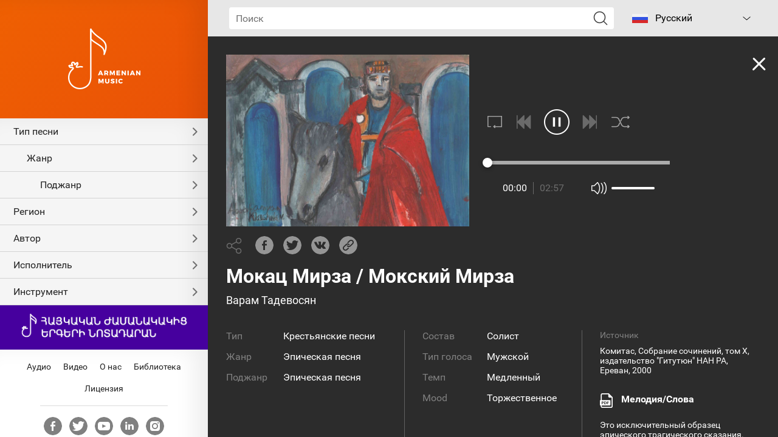

--- FILE ---
content_type: text/html; charset=UTF-8
request_url: https://www.armenianmusic.am/ru/audio/song/255
body_size: 13109
content:
<!DOCTYPE html>
<html lang="hy">
<head>
    <meta charset="utf-8" />
    <meta name="viewport" content="width=device-width, initial-scale=1, maximum-scale=1, user-scalable=no" />
    <meta name="format-detection" content="telephone=no" />
    <meta name="description" content="Описание" />
    <meta name="keywords" content="rabiz" />
    <meta name="apple-itunes-app" content="app-id=1253051434" />
        <!-- for Facebook -->
    <meta property="og:title" content="Мокац Мирза  /  Мокский Мирза" />
    <meta property="og:type" content="article" />
    <meta property="og:image" content="https://armenianmusic.am/data/images/composition/1/1635507941171.jpeg?v=2" />
    <meta property="og:description" content="Это исключительный образец эпического трагического сказания. Мирза был князем Мокса, сильным, честным, красивым. Колот Паша (низкорослый) князь приглашает мокского князя Мирзу в гости и отравляет его. В другой версии песни его отравляют, чтобы овладеть его красавицей женой." />

    <!-- for Twitter -->
    <meta name="twitter:card" content="summary" />
    <meta name="twitter:title" content="Мокац Мирза  /  Мокский Мирза" />
    <meta name="twitter:description" content="Это исключительный образец эпического трагического сказания. Мирза был князем Мокса, сильным, честным, красивым. Колот Паша (низкорослый) князь приглашает мокского князя Мирзу в гости и отравляет его. В другой версии песни его отравляют, чтобы овладеть его красавицей женой." />
    <meta name="twitter:image" content="https://armenianmusic.am/data/images/composition/1/1635507941171.jpeg" />
    <title>Мокац Мирза  /  Мокский Мирза - Музыкальная сокровищница</title>
        <link rel="icon" href="/favicon.png?v=2" />
    <link rel="shortcut icon" href="/favicon.ico?v=2" />
    <link rel="stylesheet" href="/build/css/main-491425cb3b.css" />
    <link rel="apple-touch-icon-precomposed" sizes="57x57" href="/img/apple-touch-icon-57x57-precomposed.png?v=2" />
    <link rel="apple-touch-icon-precomposed" sizes="72x72" href="/img/apple-touch-icon-72x72-precomposed.png?v=2" />
    <link rel="apple-touch-icon-precomposed" sizes="114x114" href="/img/apple-touch-icon-114x114-precomposed.png?v=2" />
    <script src="/build/js/top-libs-5cb017f869.js"></script>
    <style>        body::-webkit-scrollbar-thumb,
        .table-responsive::-webkit-scrollbar-thumb,
        .scroller-block::-webkit-scrollbar-thumb {
        background-color: #d3d3d3;
        border-radius: 10px;
    }
    </style>
    <script>
        var $locSettings = {"trans" : {"www.label.type":"\u0422\u0438\u043f ","www.label.singers":"\u0418\u0441\u043f\u043e\u043b\u043d\u0438\u0442\u0435\u043b\u0438","www.label.voice":"\u0422\u0438\u043f \u0433\u043e\u043b\u043e\u0441\u0430","www.label.tempo":"\u0422\u0435\u043c\u043f","www.label.genre":"\u0416\u0430\u043d\u0440","www.label.sub_genre":"\u041f\u043e\u0434\u0436\u0430\u043d\u0440","www.label.members":"\u0421\u043e\u0441\u0442\u0430\u0432","www.label.mood":"Mood","www.label.author":"\u0410\u0432\u0442\u043e\u0440","www.section.audio":"\u0410\u0443\u0434\u0438\u043e","www.section.video":"\u0412\u0438\u0434\u0435\u043e","www.label.see_more":"\u041f\u043e\u0434\u0440\u043e\u0431\u043d\u0435\u0435","www.label.lyrics":"\u041c\u0435\u043b\u043e\u0434\u0438\u044f\/\u0421\u043b\u043e\u0432\u0430","www.label.select":"\u0412\u044b\u0431\u0440\u0430\u0442\u044c \u0440\u0430\u0437\u0434\u0435\u043b","www.label.video_clips":"\u0412\u0438\u0434\u0435\u043e\u043a\u043b\u0438\u043f\u044b","www.label.presentations":"\u041f\u0440\u0435\u0437\u0435\u043d\u0442\u0430\u0446\u0438\u0438","www.label.reports":"\u0420\u0435\u043f\u043e\u0440\u0442\u0430\u0436\u0438","www.label.interviews":"\u0418\u043d\u0442\u0435\u0440\u0432\u044c\u044e","www.label.press_conferences":"\u041f\u0440\u0435\u0441\u0441-\u043a\u043e\u043d\u0444\u0435\u0440\u0435\u043d\u0446\u0438\u0438","www.label.loading":"\u0417\u0430\u0433\u0440\u0443\u0437\u043a\u0430","www.search.title":"\u041f\u043e\u0438\u0441\u043a","www.search.txt":"\u041f\u043e \u0432\u0430\u0448\u0435\u043c\u0443 \u0437\u0430\u043f\u0440\u043e\u0441\u0443 \u043d\u0438\u0447\u0435\u0433\u043e \u043d\u0435 \u043d\u0430\u0439\u0434\u0435\u043d\u043e.","www.label.title":"\u041c\u0443\u0437\u044b\u043a\u0430\u043b\u044c\u043d\u0430\u044f \u0441\u043e\u043a\u0440\u043e\u0432\u0438\u0449\u043d\u0438\u0446\u0430","www.label.title_types":"\u0422\u0438\u043f\u044b","www.label.title_genres":"\u0416\u0430\u043d\u0440\u044b","www.label.title_sub_genres":"\u041f\u043e\u0434\u0436\u0430\u043d\u0440\u044b","www.label.title_regions":"\u0420\u0435\u0433\u0438\u043e\u043d\u044b","www.label.title_authors":"\u0410\u0432\u0442\u043e\u0440\u044b","www.label.title_singers":"\u0418\u0441\u043f\u043e\u043b\u043d\u0438\u0442\u0435\u043b\u0438","www.label.title_tools":"\u0418\u043d\u0441\u0442\u0440\u0443\u043c\u0435\u043d\u0442\u044b","www.label.title_video":"\u0412\u0438\u0434\u0435\u043e","www.label.title_about-us":"\u041e \u043d\u0430\u0441","www.label.title_library":"\u0411\u0438\u0431\u043b\u0438\u043e\u0442\u0435\u043a\u0430","www.label.title_license":"\u041b\u0438\u0446\u0435\u043d\u0437\u0438\u044f","www.label.source":"\u0418\u0441\u0442\u043e\u0447\u043d\u0438\u043a"}};
        var cLngCode = 'ru';
        var csrfToken = 'n5TGVd3ex4eql5B6TC23DVrxnNwHNeYefXlBVgaN';
        var wwwUrl = 'https://www.armenianmusic.am';
        var apiUrl = 'https://api.armenianmusic.am';
        var song = {"id":255,"voice":"\u041c\u0443\u0436\u0441\u043a\u043e\u0439","tempo":"\u041c\u0435\u0434\u043b\u0435\u043d\u043d\u044b\u0439","image_original":"https:\/\/armenianmusic.am\/data\/images\/composition\/1\/1635507941171.jpeg","image_scale":"https:\/\/armenianmusic.am\/data\/images\/composition\/1\/1635507941171\/220x220c-center.jpeg","image_double":"https:\/\/armenianmusic.am\/data\/images\/composition\/1\/1635507941171\/752x752c-center.jpeg","file":"https:\/\/armenianmusic.am\/data\/files\/composition\/1\/16355079411752.mp3","lyrics":"https:\/\/armenianmusic.am\/data\/files\/composition\/1\/16355079411818.pdf","file_hq":null,"duration":"2:58","seconds":177,"author":null,"region":{"title":"\u041c\u043e\u043a\u0441","id":16},"type":{"title":"\u041a\u0440\u0435\u0441\u0442\u044c\u044f\u043d\u0441\u043a\u0438\u0435 \u043f\u0435\u0441\u043d\u0438","id":1},"genre":{"title":"\u042d\u043f\u0438\u0447\u0435\u0441\u043a\u0430\u044f \u043f\u0435\u0441\u043d\u044f","id":21},"sub_genre":{"title":"\u042d\u043f\u0438\u0447\u0435\u0441\u043a\u0430\u044f \u043f\u0435\u0441\u043d\u044f","id":27},"mood":{"title":"\u0422\u043e\u0440\u0436\u0435\u0441\u0442\u0432\u0435\u043d\u043d\u043e\u0435","id":7},"tools":[],"singers":[{"title":"\u0412\u0430\u0440\u0430\u043c \u0422\u0430\u0434\u0435\u0432\u043e\u0441\u044f\u043d","id":50}],"source":"\u041a\u043e\u043c\u0438\u0442\u0430\u0441, \u0421\u043e\u0431\u0440\u0430\u043d\u0438\u0435 \u0441\u043e\u0447\u0438\u043d\u0435\u043d\u0438\u0439, \u0442\u043e\u043c X, \u0438\u0437\u0434\u0430\u0442\u0435\u043b\u044c\u0441\u0442\u0432\u043e \"\u0413\u0438\u0442\u0443\u0442\u044e\u043d\" \u041d\u0410\u041d \u0420\u0410, \u0415\u0440\u0435\u0432\u0430\u043d, 2000","title":"\u041c\u043e\u043a\u0430\u0446 \u041c\u0438\u0440\u0437\u0430  \/  \u041c\u043e\u043a\u0441\u043a\u0438\u0439 \u041c\u0438\u0440\u0437\u0430","members":"\u0421\u043e\u043b\u0438\u0441\u0442","description":"\u042d\u0442\u043e \u0438\u0441\u043a\u043b\u044e\u0447\u0438\u0442\u0435\u043b\u044c\u043d\u044b\u0439 \u043e\u0431\u0440\u0430\u0437\u0435\u0446 \u044d\u043f\u0438\u0447\u0435\u0441\u043a\u043e\u0433\u043e \u0442\u0440\u0430\u0433\u0438\u0447\u0435\u0441\u043a\u043e\u0433\u043e \u0441\u043a\u0430\u0437\u0430\u043d\u0438\u044f. \u041c\u0438\u0440\u0437\u0430 \u0431\u044b\u043b \u043a\u043d\u044f\u0437\u0435\u043c \u041c\u043e\u043a\u0441\u0430, \u0441\u0438\u043b\u044c\u043d\u044b\u043c, \u0447\u0435\u0441\u0442\u043d\u044b\u043c, \u043a\u0440\u0430\u0441\u0438\u0432\u044b\u043c. \u041a\u043e\u043b\u043e\u0442 \u041f\u0430\u0448\u0430 (\u043d\u0438\u0437\u043a\u043e\u0440\u043e\u0441\u043b\u044b\u0439) \u043a\u043d\u044f\u0437\u044c \u043f\u0440\u0438\u0433\u043b\u0430\u0448\u0430\u0435\u0442 \u043c\u043e\u043a\u0441\u043a\u043e\u0433\u043e \u043a\u043d\u044f\u0437\u044f \u041c\u0438\u0440\u0437\u0443 \u0432 \u0433\u043e\u0441\u0442\u0438 \u0438 \u043e\u0442\u0440\u0430\u0432\u043b\u044f\u0435\u0442 \u0435\u0433\u043e. \u0412 \u0434\u0440\u0443\u0433\u043e\u0439 \u0432\u0435\u0440\u0441\u0438\u0438 \u043f\u0435\u0441\u043d\u0438 \u0435\u0433\u043e \u043e\u0442\u0440\u0430\u0432\u043b\u044f\u044e\u0442, \u0447\u0442\u043e\u0431\u044b \u043e\u0432\u043b\u0430\u0434\u0435\u0442\u044c \u0435\u0433\u043e \u043a\u0440\u0430\u0441\u0430\u0432\u0438\u0446\u0435\u0439 \u0436\u0435\u043d\u043e\u0439.","share_url":"https:\/\/armenianmusic.am\/ru\/audio\/song\/255"};
        var compositionsLastUpdate = '17122314109578';
        var dataFilter = {"types":{"data":[{"title":"\u0410\u0448\u0443\u0433\u0441\u043a\u0438\u0439","id":3,"status":1,"selected":0},{"title":"\u0413\u043e\u0440\u043e\u0434\u0441\u043a\u043e\u0439","id":6,"status":1,"selected":0},{"title":"\u0413\u0443\u0441\u0430\u043d\u0441\u043a\u0438\u0435 \u043f\u0435\u0441\u043d\u0438","id":5,"status":1,"selected":0},{"title":"\u0414\u0443\u0445\u043e\u0432\u043d\u044b\u0435 \u043f\u0435\u0441\u043d\u043e\u043f\u0435\u043d\u0438\u044f","id":2,"status":1,"selected":0},{"title":"\u0418\u043d\u0441\u0442\u0440\u0443\u043c\u0435\u043d\u0442\u0430\u043b\u044c\u043d\u044b\u0439","id":4,"status":1,"selected":0},{"title":"\u041a\u0440\u0435\u0441\u0442\u044c\u044f\u043d\u0441\u043a\u0438\u0435 \u043f\u0435\u0441\u043d\u0438","id":1,"status":1,"selected":0}],"depth":0,"title":"\u0422\u0438\u043f \u043f\u0435\u0441\u043d\u0438","alias":"types","sort_order":1},"genres":{"data":[{"title":"\u0413\u0430\u043d\u0434\u0437","id":5,"status":1,"selected":0},{"title":"\u0414\u0435\u0442\u0441\u043a\u0430\u044f \u043f\u0435\u0441\u043d\u044f","id":12,"status":1,"selected":0},{"title":"\u041a\u0430\u043d\u043e\u043d\u0430\u0433\u043b\u0443\u0445","id":10,"status":1,"selected":0},{"title":"\u041a\u0430\u0440\u043e\u0437","id":23,"status":1,"selected":0},{"title":"\u041a\u043e\u043b\u044b\u0431\u0435\u043b\u044c\u043d\u0430\u044f","id":24,"status":1,"selected":0},{"title":"\u041b\u0438\u0440\u0438\u0447\u0435\u0441\u043a\u0430\u044f \u043f\u0435\u0441\u043d\u044f","id":19,"status":1,"selected":0},{"title":"\u041c\u0435\u0445\u0435\u0434\u0438","id":13,"status":1,"selected":0},{"title":"\u041e\u0431\u0440\u044f\u0434\u043e\u0432\u0430\u044f \u043f\u0435\u0441\u043d\u044f","id":9,"status":1,"selected":0},{"title":"\u041f\u0430\u0442\u0440\u0438\u043e\u0442\u0438\u0447\u0435\u0441\u043a\u0430\u044f \u043f\u0435\u0441\u043d\u044f","id":11,"status":1,"selected":0},{"title":"\u041f\u0435\u0441\u043d\u043e\u043f\u0435\u043d\u0438\u0435 \u0438\u0437 \u0411\u043e\u0436\u0435\u0441\u0442\u0432\u0435\u043d\u043d\u043e\u0439 \u041b\u0438\u0442\u0443\u0440\u0433\u0438\u0438","id":16,"status":1,"selected":0},{"title":"\u041f\u0435\u0441\u043d\u044c","id":6,"status":1,"selected":0},{"title":"\u041f\u0435\u0441\u043d\u044f-\u043f\u043b\u044f\u0441\u043a\u0430","id":18,"status":1,"selected":0},{"title":"\u0420\u0430\u0431\u043e\u0447\u0430\u044f \u043f\u0435\u0441\u043d\u044f","id":4,"status":1,"selected":0},{"title":"\u0421\u043a\u0438\u0442\u0430\u043b\u044c\u0447\u0435\u0441\u043a\u0430\u044f \u043f\u0435\u0441\u043d\u044f","id":15,"status":1,"selected":0},{"title":"\u0422\u0430\u0433","id":22,"status":1,"selected":0},{"title":"\u0422\u0430\u043d\u0446\u0435\u0432\u0430\u043b\u044c\u043d\u0430\u044f \u043c\u0435\u043b\u043e\u0434\u0438\u044f","id":17,"status":1,"selected":0},{"title":"\u0428\u0430\u0440\u0430\u043a\u0430\u043d","id":14,"status":1,"selected":0},{"title":"\u0428\u0443\u0442\u043e\u0447\u043d\u0430\u044f \u043f\u0435\u0441\u043d\u044f","id":7,"status":1,"selected":0},{"title":"\u042d\u043f\u0438\u043a\u043e-\u043b\u0438\u0440\u0438\u0447\u0435\u0441\u043a\u0430\u044f \u043f\u0435\u0441\u043d\u044f","id":20,"status":1,"selected":0},{"title":"\u042d\u043f\u0438\u0447\u0435\u0441\u043a\u0430\u044f \u043f\u0435\u0441\u043d\u044f","id":21,"status":1,"selected":0}],"depth":1,"title":"\u0416\u0430\u043d\u0440","alias":"genres","sort_order":2},"sub_genres":{"data":[{"title":"\u0411\u044b\u0442\u043e\u0432\u0430\u044f \u043f\u0435\u0441\u043d\u044f","id":8,"status":1,"selected":0},{"title":"\u0414\u0435\u0442\u0441\u043a\u0430\u044f \u0438\u0433\u0440\u043e\u0432\u0430\u044f \u043f\u0435\u0441\u043d\u044f","id":30,"status":1,"selected":0},{"title":"\u0414\u0435\u0442\u0441\u043a\u0430\u044f \u043f\u0435\u0441\u043d\u044f-\u043f\u043b\u044f\u0441\u043a\u0430","id":34,"status":1,"selected":0},{"title":"\u0417\u0435\u043c\u043b\u0435\u0434\u0435\u043b\u044c\u0447\u0435\u0441\u043a\u0430\u044f \u043f\u0435\u0441\u043d\u044f","id":26,"status":1,"selected":0},{"title":"\u0418\u0433\u0440\u043e\u0432\u0430\u044f \u043f\u0435\u0441\u043d\u044f","id":28,"status":1,"selected":0},{"title":"\u041b\u044e\u0431\u043e\u0432\u043d\u043e-\u043b\u0438\u0440\u0438\u0447\u0435\u0441\u043a\u0430\u044f \u043f\u0435\u0441\u043d\u044f","id":38,"status":1,"selected":0},{"title":"\u041f\u0430\u043b\u043e\u043c\u043d\u0438\u0447\u0435\u0441\u043a\u0430\u044f \u043f\u0435\u0441\u043d\u044f","id":37,"status":1,"selected":0},{"title":"\u041f\u0435\u0441\u043d\u044f \u0433\u0430\u0434\u0430\u043d\u0438\u044f","id":41,"status":1,"selected":0},{"title":"\u041f\u0435\u0441\u043d\u044f \u043d\u0430 \u0412\u0430\u0440\u0434\u0430\u0432\u0430\u0440","id":40,"status":1,"selected":0},{"title":"\u041f\u0435\u0441\u043d\u044f \u043d\u0430 \u041c\u0430\u0441\u043b\u0435\u043d\u0438\u0446\u0443 \u0438 \u041f\u0430\u0441\u0445\u0443","id":25,"status":1,"selected":0},{"title":"\u041f\u0435\u0441\u043d\u044f \u043e \u0440\u0435\u0437\u043d\u0435","id":31,"status":1,"selected":0},{"title":"\u041f\u0435\u0441\u043d\u044f-\u043f\u043b\u0430\u0447","id":36,"status":1,"selected":0},{"title":"\u0420\u043e\u0436\u0434\u0435\u0441\u0442\u0432\u0435\u043d\u0441\u043a\u0430\u044f \u043f\u0435\u0441\u043d\u044f","id":39,"status":1,"selected":0},{"title":"\u0421\u0432\u0430\u0434\u0435\u0431\u043d\u0430\u044f \u043f\u0435\u0441\u043d\u044f","id":32,"status":1,"selected":0},{"title":"\u0428\u0443\u0442\u043e\u0447\u043d\u0430\u044f \u0434\u0435\u0442\u0441\u043a\u0430\u044f \u043f\u0435\u0441\u043d\u044f","id":35,"status":1,"selected":0},{"title":"\u042d\u043f\u0438\u0447\u0435\u0441\u043a\u0430\u044f \u043f\u0435\u0441\u043d\u044f","id":27,"status":1,"selected":0},{"title":"\u042d\u043f\u043e\u0441","id":29,"status":1,"selected":0}],"depth":2,"title":"\u041f\u043e\u0434\u0436\u0430\u043d\u0440","alias":"sub_genres","sort_order":3},"regions":{"data":[{"title":"\u0410\u0439\u043d\u0442\u0430\u043f","id":3,"status":1,"selected":0},{"title":"\u0410\u043a\u043d","id":2,"status":1,"selected":0},{"title":"\u0410\u043b\u0430\u0448\u043a\u0435\u0440\u0442","id":1,"status":1,"selected":0},{"title":"\u0410\u043f\u0430\u0440\u0430\u043d","id":5,"status":1,"selected":0},{"title":"\u0410\u0440\u0446\u0430\u0445","id":7,"status":1,"selected":0},{"title":"\u0410\u0448\u0442\u0430\u0440\u0430\u043a","id":4,"status":1,"selected":0},{"title":"\u0411\u0430\u043b\u0443","id":8,"status":1,"selected":0},{"title":"\u0411\u0443\u043b\u0430\u043d\u0445","id":10,"status":1,"selected":0},{"title":"\u0411\u0443\u0442\u0430\u043d\u0438\u044f","id":9,"status":1,"selected":0},{"title":"\u0412\u0430\u0433\u0430\u0440\u0448\u0430\u043f\u0430\u0442","id":24,"status":1,"selected":0},{"title":"\u0412\u0430\u043d","id":25,"status":1,"selected":0},{"title":"\u0412\u0430\u0440\u0430\u043d\u0434\u0430","id":27,"status":1,"selected":0},{"title":"\u0412\u0430\u0441\u043f\u0443\u0440\u0430\u043a\u0430\u043d","id":26,"status":1,"selected":0},{"title":"\u0415\u0440\u0435\u0432\u0430\u043d","id":11,"status":1,"selected":0},{"title":"\u041a\u0435\u0441\u0430\u0431","id":28,"status":1,"selected":0},{"title":"\u041a\u043e\u0442\u0430\u0439\u043a","id":15,"status":1,"selected":0},{"title":"\u041a\u043e\u0445\u0431","id":14,"status":1,"selected":0},{"title":"\u041b\u043e\u0440\u0438","id":13,"status":1,"selected":0},{"title":"\u041c\u043e\u043a\u0441","id":16,"status":1,"selected":0},{"title":"\u041c\u0443\u0448","id":17,"status":1,"selected":0},{"title":"\u0421\u0430\u0441\u0443\u043d","id":22,"status":1,"selected":0},{"title":"\u0421\u0443\u0440\u043c\u0430\u043b\u0443","id":23,"status":1,"selected":0},{"title":"\u0428\u0430\u043c\u0448\u0430\u0434\u0438\u043d","id":18,"status":1,"selected":0},{"title":"\u0428\u0430\u0442\u0430\u0445","id":19,"status":1,"selected":0},{"title":"\u0428\u0438\u0440\u0430\u043a","id":20,"status":1,"selected":0},{"title":"\u0428\u0443\u0448\u0438","id":21,"status":1,"selected":0},{"title":"\u042d\u0440\u0437\u0440\u0443\u043c","id":12,"status":1,"selected":0}],"depth":0,"title":"\u0420\u0435\u0433\u0438\u043e\u043d","alias":"regions","sort_order":4},"authors":{"data":[{"title":"\u0410\u043a\u043e\u0431 \u041a\u043b\u0430\u0439\u0435\u0446\u0438, XIII \u0432\u0435\u043a","id":18,"status":1,"selected":0},{"title":"\u0410\u043a\u043e\u0431 \u0421\u0430\u043d\u0430\u043d\u0435\u0446\u0438, XI \u0432\u0435\u043a","id":19,"status":1,"selected":0},{"title":"\u0410\u0440\u0430\u043a\u0435\u043b \u0421\u044e\u043d\u0435\u0446\u0438, XIV \u0432\u0435\u043a","id":4,"status":1,"selected":0},{"title":"\u0410\u0448\u043e\u0442 \u0411\u0430\u0433\u0440\u0430\u0442\u0443\u043d\u0438, VIII \u0432\u0435\u043a","id":2,"status":1,"selected":0},{"title":"\u0410\u0448\u043e\u0442, 1907-1989","id":1,"status":1,"selected":0},{"title":"\u0413\u0440\u0438\u0433\u043e\u0440 \u041c\u0430\u0433\u0438\u0441\u0442\u0440\u043e\u0441, XI \u0432\u0435\u043a","id":6,"status":1,"selected":0},{"title":"\u0413\u0440\u0438\u0433\u043e\u0440 \u041f\u0430\u043b\u0430\u0432\u0443\u043d\u0438, XII \u0432\u0435\u043a","id":8,"status":1,"selected":0},{"title":"\u0413\u0443\u0440\u0433\u0435\u043d \u0413\u0430\u0431\u0440\u0438\u0435\u043b\u044f\u043d","id":5,"status":1,"selected":0},{"title":"\u0414\u0436\u0438\u0432\u0430\u043d\u0438, 1846-1909","id":24,"status":1,"selected":0},{"title":"\u041a\u043e\u043c\u0438\u0442\u0430\u0441 \u0410\u0445\u0446\u0435\u0446\u0438, VII \u0432\u0435\u043a","id":11,"status":1,"selected":0},{"title":"\u041a\u043e\u043c\u0438\u0442\u0430\u0441 \u0412\u0430\u0440\u0434\u0430\u043f\u0435\u0442, 1869-1935","id":10,"status":1,"selected":0},{"title":"\u041c\u0430\u0443\u0431\u0438 \u0413\u0435\u0432\u043e\u0440\u0433, 1857-1935","id":13,"status":1,"selected":0},{"title":"\u041c\u0438\u043a\u0430\u0435\u043b \u041c\u0438\u0440\u0437\u0430\u044f\u043d, 1888-1958","id":15,"status":1,"selected":0},{"title":"\u041c\u0445\u0438\u0442\u0430\u0440 \u0410\u0439\u0440\u0438\u0432\u0430\u043d\u0435\u0446\u0438, XIII \u0432\u0435\u043a","id":16,"status":1,"selected":0},{"title":"\u041d\u0435\u0440\u0441\u0435\u0441 \u041b\u0430\u043c\u0431\u0440\u043e\u043d\u0430\u0446\u0438, XII \u0432\u0435\u043a","id":20,"status":1,"selected":0},{"title":"\u041e\u0432\u0430\u043d\u0435\u0441 \u0415\u0440\u0437\u043d\u043a\u0430\u0446\u0438 \u041f\u043b\u0443\u0437, XIII \u0432\u0435\u043a","id":12,"status":1,"selected":0},{"title":"\u041f\u0430\u0445\u0434\u0430\u0441\u0430\u0440 \u0414\u043f\u0438\u0440, 1983-1768","id":23,"status":1,"selected":0},{"title":"\u0421\u0430\u0430\u043a \u0414\u0437\u043e\u0440\u0430\u043f\u043e\u0440\u0435\u0446\u0438, VII \u0432\u0435\u043a","id":26,"status":1,"selected":0},{"title":"\u0421\u0430\u0437\u0430\u0438, 1843-1919","id":25,"status":1,"selected":0},{"title":"\u0421\u0430\u0440\u0433\u0438\u0441 \u0421\u0435\u0432\u0430\u043d\u0446\u0438, XI \u0432\u0435\u043a","id":29,"status":1,"selected":0},{"title":"\u0421\u0430\u044f\u0442-\u041d\u043e\u0432\u0430, 1712-1795","id":28,"status":1,"selected":0},{"title":"\u0421\u0432. \u0413\u0440\u0438\u0433\u043e\u0440 \u041d\u0430\u0440\u0435\u043a\u0430\u0446\u0438, XX \u0432\u0435\u043a","id":7,"status":1,"selected":0},{"title":"\u0421\u0432. \u041c\u0435\u0441\u0440\u043e\u043f \u041c\u0430\u0448\u0442\u043e\u0446, V \u0432\u0435\u043a","id":14,"status":1,"selected":0},{"title":"\u0421\u0432. \u041c\u043e\u0432\u0441\u0435\u0441 \u0425\u043e\u0440\u0435\u043d\u0430\u0446\u0438, V \u0432\u0435\u043a","id":17,"status":1,"selected":0},{"title":"\u0421\u0432. \u041d\u0435\u0440\u0441\u0435\u0441 \u0428\u043d\u043e\u0440\u0430\u043b\u0438, XII \u0432\u0435\u043a","id":21,"status":1,"selected":0},{"title":"\u0421\u0432. \u041e\u0432\u0430\u043d\u043d\u0435\u0441 \u041e\u0434\u0437\u043d\u0435\u0446\u0438, VIII \u0432\u0435\u043a","id":3,"status":1,"selected":0},{"title":"\u0421\u0432. \u0421\u0430\u0430\u043a \u041f\u0430\u0440\u0442\u0435\u0432, V \u0432\u0435\u043a","id":27,"status":1,"selected":0},{"title":"\u0421\u0442\u0435\u043f\u0430\u043d\u043e\u0441 \u0410\u043f\u0430\u0440\u0430\u043d\u0446\u0438, X \u0432\u0435\u043a","id":31,"status":1,"selected":0},{"title":"\u0421\u0442\u0435\u043f\u0430\u043d\u043e\u0441 \u0421\u044e\u043d\u0435\u0446\u0438, VIII \u0432\u0435\u043a","id":30,"status":1,"selected":0},{"title":"\u0425\u0430\u0447\u0430\u0442\u0443\u0440 \u0422\u0430\u0440\u043e\u043d\u0430\u0446\u0438, XIII \u0432\u0435\u043a","id":9,"status":1,"selected":0},{"title":"\u0428\u0430\u044d\u043d, 1909-1990","id":22,"status":1,"selected":0}],"depth":0,"title":"\u0410\u0432\u0442\u043e\u0440","alias":"authors","sort_order":5},"singers":{"data":[{"title":"\u0410\u0432\u0430\u0433 \u041c\u0430\u0440\u0433\u0430\u0440\u044f\u043d","id":12,"status":1,"selected":0},{"title":"\u0410\u043b\u0435\u043a\u0441\u0430\u043d \u0410\u0440\u0443\u0442\u044e\u043d\u044f\u043d","id":4,"status":1,"selected":0},{"title":"\u0410\u043b\u0438\u0442\u0430 \u041c\u0435\u043b\u043a\u043e\u043d\u044f\u043d","id":5,"status":1,"selected":0},{"title":"\u0410\u043d\u0430\u0438\u0442 \u041f\u0430\u043f\u0430\u044f\u043d","id":6,"status":1,"selected":0},{"title":"\u0410\u043d\u0434\u0440\u0430\u043d\u0438\u043a \u041c\u0430\u043d\u0443\u043a\u044f\u043d","id":7,"status":1,"selected":0},{"title":"\u0410\u043d\u0438 \u041d\u0430\u0432\u0430\u0441\u0430\u0440\u0434\u044f\u043d","id":8,"status":1,"selected":0},{"title":"\u0410\u043d\u043d\u0430 \u0422\u043e\u0432\u043c\u0430\u0441\u044f\u043d","id":9,"status":1,"selected":0},{"title":"\u0410\u043d\u0441\u0430\u043c\u0431\u043b\u044c \u0430\u0448\u0443\u0433\u0441\u043a\u043e\u0439 \u043f\u0435\u0441\u043d\u0438 \"\u0421\u0430\u044f\u0442-\u041d\u043e\u0432\u0430\"","id":3,"status":1,"selected":0},{"title":"\u0410\u043d\u0443\u0448 \u0410\u0440\u0443\u0442\u044e\u043d\u044f\u043d","id":10,"status":1,"selected":0},{"title":"\u0410\u0440\u0430\u0438\u043a \u041c\u043a\u043e\u044f\u043d","id":13,"status":1,"selected":0},{"title":"\u0410\u0440\u043c\u0430\u043d \u041f\u0430\u0440\u0441\u044f\u043d","id":15,"status":1,"selected":0},{"title":"\u0410\u0440\u043c\u0438\u043d\u044d \u0415\u0433\u0438\u0430\u0437\u0430\u0440\u044f\u043d","id":16,"status":1,"selected":0},{"title":"\u0410\u0440\u0441\u0435\u043d \u0410\u043c\u0431\u0430\u0440\u044f\u043d","id":28,"status":1,"selected":0},{"title":"\u0410\u0440\u0442\u0435\u043c \u0425\u0430\u0447\u0430\u0442\u0443\u0440","id":17,"status":1,"selected":0},{"title":"\u0410\u0440\u0442\u0443\u0440 \u0428\u0430\u0445\u043d\u0430\u0437\u0430\u0440\u044f\u043d","id":14,"status":1,"selected":0},{"title":"\u0412\u0430\u0440\u0430\u043c \u0422\u0430\u0434\u0435\u0432\u043e\u0441\u044f\u043d","id":50,"status":1,"selected":0},{"title":"\u0412\u0430\u044d \u0411\u0435\u0433\u043e\u044f\u043d","id":49,"status":1,"selected":0},{"title":"\u0412\u043b\u0430\u0434\u0438\u043c\u0438\u0440 \u041f\u0430\u043f\u0438\u043a\u044f\u043d","id":51,"status":1,"selected":0},{"title":"\u0413\u0430\u044f\u043d\u044d \u0421\u0430\u0430\u043a\u044f\u043d","id":18,"status":1,"selected":0},{"title":"\u0413\u0435\u0432\u043e\u0440\u0433 \u0425\u0430\u0447\u0430\u0442\u0440\u044f\u043d","id":19,"status":1,"selected":0},{"title":"\u0414\u0435\u0442\u0441\u043a\u0438\u0439 \u0430\u043d\u0441\u0430\u043c\u0431\u043b\u044c","id":37,"status":1,"selected":0},{"title":"\u0415\u0440\u0432\u0430\u043d\u0434 \u0422\u043e\u0440\u043e\u0441\u044f\u043d","id":20,"status":1,"selected":0},{"title":"\u041a\u0430\u0440\u0435\u043d \u0417\u0430\u0434\u0438\u0440\u044f\u043d","id":33,"status":1,"selected":0},{"title":"\u041a\u0430\u0440\u0438\u043d\u044d \u041e\u0432\u0430\u043d\u043d\u0438\u0441\u044f\u043d","id":32,"status":1,"selected":0},{"title":"\u041a\u043e\u0440\u044e\u043d \u0410\u043a\u043e\u0431\u044f\u043d","id":34,"status":1,"selected":0},{"title":"\u041a\u0440\u0438\u0441\u0442\u0438\u043d\u044d \u041d\u0435\u0440\u0441\u0438\u0441\u044f\u043d","id":52,"status":1,"selected":0},{"title":"\u041b\u0443\u0441\u0438\u043d\u044d \u0410\u0437\u0430\u0440\u044f\u043d","id":24,"status":1,"selected":0},{"title":"\u041b\u0443\u0441\u0438\u043d\u044d \u0412\u0430\u0440\u0434\u0430\u043d\u044f\u043d","id":29,"status":1,"selected":0},{"title":"\u041b\u0443\u0441\u0438\u043d\u044d \u0422\u0430\u0434\u0435\u0432\u043e\u0441\u044f\u043d","id":25,"status":1,"selected":0},{"title":"\u041b\u0443\u0441\u0438\u043d\u044d \u0422\u043e\u0440\u043e\u044f\u043d","id":26,"status":1,"selected":0},{"title":"\u041c\u0430\u0440\u0438\u0430\u043c \u041a\u0430\u043d\u0430\u044f\u043d","id":38,"status":1,"selected":0},{"title":"\u041c\u0443\u0436\u0441\u043a\u043e\u0439 \u0445\u043e\u0440 \"\u0417\u0430\u0440\u043a\"","id":2,"status":1,"selected":0},{"title":"\u041d\u043e\u0440\u0430\u0439\u0440 \u041a\u0430\u0440\u0442\u0430\u0448\u044f\u043d","id":40,"status":1,"selected":0},{"title":"\u041e\u0432\u0430\u043d\u043d\u0435\u0441 \u0421\u0430\u0430\u043a\u044f\u043d","id":35,"status":1,"selected":0},{"title":"\u0420\u0438\u043f\u0441\u0438\u043c\u0435 \u041c\u0430\u043d\u0443\u043a\u044f\u043d","id":36,"status":1,"selected":0},{"title":"\u0420\u043e\u0437\u0430 \u0411\u0430\u0433\u0434\u0438\u043d\u044f\u043d","id":41,"status":1,"selected":0},{"title":"\u0420\u043e\u043c\u0430\u043d \u0413\u0430\u0437\u0430\u0440\u044f\u043d","id":42,"status":1,"selected":0},{"title":"\u0421\u0430\u0440\u0433\u0438\u0441 \u0410\u043b\u0430\u0432\u0435\u0440\u0434\u044f\u043d","id":44,"status":1,"selected":0},{"title":"\u0421\u0430\u0440\u0433\u0438\u0441 \u0411\u0430\u0433\u0434\u0430\u0441\u0430\u0440\u044f\u043d","id":45,"status":1,"selected":0},{"title":"\u0421\u0435\u0432\u0430\u0434\u0430 \u0410\u043c\u0431\u0430\u0440\u0434\u0437\u0443\u043c\u044f\u043d","id":47,"status":1,"selected":0},{"title":"\u0421\u0435\u0440\u0433\u0435\u0439 \u0423\u043c\u0440\u043e\u044f\u043d","id":46,"status":1,"selected":0},{"title":"\u0421\u043e\u043d\u0430 \u0410\u043a\u043e\u0431\u044f\u043d","id":48,"status":1,"selected":0},{"title":"\u0422\u0438\u0433\u0440\u0430\u043d \u041e\u0432\u0430\u043d\u043d\u0438\u0441\u044f\u043d","id":23,"status":1,"selected":0},{"title":"\u0425\u043e\u0440 \u043e\u0431\u0440\u0430\u0437\u043e\u0432\u0430\u0442\u0435\u043b\u044c\u043d\u043e\u0433\u043e \u043a\u043e\u043c\u043f\u043b\u0435\u043a\u0441\u0430 \"\u041c\u0445\u0438\u0442\u0430\u0440 \u0421\u0435\u0431\u0430\u0441\u0442\u0430\u0446\u0438\"","id":39,"status":1,"selected":0},{"title":"\u0426\u0430\u0433\u0438\u043a \u0428\u0430\u043d\u0435\u043b\u044f\u043d","id":30,"status":1,"selected":0},{"title":"\u0426\u043e\u0432\u0438\u043d\u0430\u0440 \u041e\u0432\u0430\u043d\u043d\u0438\u0441\u044f\u043d","id":31,"status":1,"selected":0},{"title":"\u042d\u043b\u0438\u043d\u0430\u0440 \u0410\u0432\u0435\u0442\u0438\u0441\u044f\u043d","id":21,"status":1,"selected":0},{"title":"\u042d\u043c\u043c\u0430\u043d\u0443\u0435\u043b \u041e\u0432\u0430\u043d\u043d\u0438\u0441\u044f\u043d","id":22,"status":1,"selected":0},{"title":"\u042d\u0442\u043d\u043e\u0433\u0440\u0430\u0444\u0438\u0447\u0435\u0441\u043a\u0438\u0439 \u0430\u043d\u0441\u0430\u043c\u0431\u043b\u044c \"\u0410\u043a\u0443\u043d\u043a\"","id":1,"status":1,"selected":0}],"depth":0,"title":"\u0418\u0441\u043f\u043e\u043b\u043d\u0438\u0442\u0435\u043b\u044c","alias":"singers","sort_order":6},"tools":{"data":[{"title":"\u0411\u0430\u0440\u0430\u0431\u0430\u043d","id":8,"status":1,"selected":0},{"title":"\u0411\u043b\u0443\u043b","id":1,"status":1,"selected":0},{"title":"\u0411\u043b\u0443\u043b, \u0431\u0430\u0440\u0430\u0431\u0430\u043d","id":2,"status":1,"selected":0},{"title":"\u0412\u043e\u043b\u044b\u043d\u043a\u0430","id":9,"status":1,"selected":0},{"title":"\u0414\u0443\u0434\u0443\u043a, \u0434\u0430\u043c","id":3,"status":1,"selected":0},{"title":"\u0414\u0443\u0434\u0443\u043a, \u0434\u0430\u043c, \u0431\u0430\u0440\u0430\u0431\u0430\u043d","id":4,"status":1,"selected":0},{"title":"\u0417\u0443\u0440\u043d\u0430, \u0434\u0430\u043c","id":5,"status":1,"selected":0},{"title":"\u0417\u0443\u0440\u043d\u0430, \u0434\u0430\u043c, \u0431\u0430\u0440\u0430\u0431\u0430\u043d","id":6,"status":1,"selected":0},{"title":"\u041a\u0430\u043d\u043e\u043d","id":13,"status":1,"selected":0},{"title":"\u041f\u043a\u0443, \u0431\u0430\u0440\u0430\u0431\u0430\u043d","id":11,"status":1,"selected":0},{"title":"\u041f\u043a\u0443, \u0434\u0430\u043c, \u0431\u0430\u0440\u0430\u0431\u0430\u043d","id":10,"status":1,"selected":0},{"title":"\u0421\u0430\u043d\u0442\u0443\u0440","id":12,"status":1,"selected":0},{"title":"\u0422\u0430\u0440","id":7,"status":1,"selected":0}],"depth":0,"title":"\u0418\u043d\u0441\u0442\u0440\u0443\u043c\u0435\u043d\u0442","alias":"tools","sort_order":7}};
            </script>
    </head>
<body class="ru">

<!-- social scipts -->
<div id="fb-root"></div>

<aside class="left-sidebar">

    <a href="/ru/audio" class="logo db sprite"></a>

    <div class="left-sidebar-inner scroller-block">

        <div class="bottom-cover"></div>
        <div id="filter-nav">
                                                            <div id="types" class="left-sidebar-child first-level">
                    <a href="#" class="db with-child sprite-b pr trans-background">Тип песни</a>
                    <div class="left-sidebar-form-box dn">
                    <div class="checkbox-block">
                            <a class="dn" href="/ru/audio/types=3"></a>
                            <input class="checkbox-style dn" type="checkbox" value="3" name="types[3]" id="types-3" title="Ашугский" />
                        </div><div class="checkbox-block">
                            <a class="dn" href="/ru/audio/types=6"></a>
                            <input class="checkbox-style dn" type="checkbox" value="6" name="types[6]" id="types-6" title="Городской" />
                        </div><div class="checkbox-block">
                            <a class="dn" href="/ru/audio/types=5"></a>
                            <input class="checkbox-style dn" type="checkbox" value="5" name="types[5]" id="types-5" title="Гусанские песни" />
                        </div><div class="checkbox-block">
                            <a class="dn" href="/ru/audio/types=2"></a>
                            <input class="checkbox-style dn" type="checkbox" value="2" name="types[2]" id="types-2" title="Духовные песнопения" />
                        </div><div class="checkbox-block">
                            <a class="dn" href="/ru/audio/types=4"></a>
                            <input class="checkbox-style dn" type="checkbox" value="4" name="types[4]" id="types-4" title="Инструментальный" />
                        </div><div class="checkbox-block">
                            <a class="dn" href="/ru/audio/types=1"></a>
                            <input class="checkbox-style dn" type="checkbox" value="1" name="types[1]" id="types-1" title="Крестьянские песни" />
                        </div>
                    </div>
                </div>
                                                                            <div id="genres" class="left-sidebar-child second-level">
                    <a href="#" class="db with-child sprite-b pr trans-background">Жанр</a>
                    <div class="left-sidebar-form-box dn">
                    <div class="checkbox-block">
                            <a class="dn" href="/ru/audio/genres=5"></a>
                            <input class="checkbox-style dn" type="checkbox" value="5" name="genres[5]" id="genres-5" title="Гандз" />
                        </div><div class="checkbox-block">
                            <a class="dn" href="/ru/audio/genres=12"></a>
                            <input class="checkbox-style dn" type="checkbox" value="12" name="genres[12]" id="genres-12" title="Детская песня" />
                        </div><div class="checkbox-block">
                            <a class="dn" href="/ru/audio/genres=10"></a>
                            <input class="checkbox-style dn" type="checkbox" value="10" name="genres[10]" id="genres-10" title="Канонаглух" />
                        </div><div class="checkbox-block">
                            <a class="dn" href="/ru/audio/genres=23"></a>
                            <input class="checkbox-style dn" type="checkbox" value="23" name="genres[23]" id="genres-23" title="Кароз" />
                        </div><div class="checkbox-block">
                            <a class="dn" href="/ru/audio/genres=24"></a>
                            <input class="checkbox-style dn" type="checkbox" value="24" name="genres[24]" id="genres-24" title="Колыбельная" />
                        </div><div class="checkbox-block">
                            <a class="dn" href="/ru/audio/genres=19"></a>
                            <input class="checkbox-style dn" type="checkbox" value="19" name="genres[19]" id="genres-19" title="Лирическая песня" />
                        </div><div class="checkbox-block">
                            <a class="dn" href="/ru/audio/genres=13"></a>
                            <input class="checkbox-style dn" type="checkbox" value="13" name="genres[13]" id="genres-13" title="Мехеди" />
                        </div><div class="checkbox-block">
                            <a class="dn" href="/ru/audio/genres=9"></a>
                            <input class="checkbox-style dn" type="checkbox" value="9" name="genres[9]" id="genres-9" title="Обрядовая песня" />
                        </div><div class="checkbox-block">
                            <a class="dn" href="/ru/audio/genres=11"></a>
                            <input class="checkbox-style dn" type="checkbox" value="11" name="genres[11]" id="genres-11" title="Патриотическая песня" />
                        </div><div class="checkbox-block">
                            <a class="dn" href="/ru/audio/genres=16"></a>
                            <input class="checkbox-style dn" type="checkbox" value="16" name="genres[16]" id="genres-16" title="Песнопение из Божественной Литургии" />
                        </div><div class="checkbox-block">
                            <a class="dn" href="/ru/audio/genres=6"></a>
                            <input class="checkbox-style dn" type="checkbox" value="6" name="genres[6]" id="genres-6" title="Песнь" />
                        </div><div class="checkbox-block">
                            <a class="dn" href="/ru/audio/genres=18"></a>
                            <input class="checkbox-style dn" type="checkbox" value="18" name="genres[18]" id="genres-18" title="Песня-пляска" />
                        </div><div class="checkbox-block">
                            <a class="dn" href="/ru/audio/genres=4"></a>
                            <input class="checkbox-style dn" type="checkbox" value="4" name="genres[4]" id="genres-4" title="Рабочая песня" />
                        </div><div class="checkbox-block">
                            <a class="dn" href="/ru/audio/genres=15"></a>
                            <input class="checkbox-style dn" type="checkbox" value="15" name="genres[15]" id="genres-15" title="Скитальческая песня" />
                        </div><div class="checkbox-block">
                            <a class="dn" href="/ru/audio/genres=22"></a>
                            <input class="checkbox-style dn" type="checkbox" value="22" name="genres[22]" id="genres-22" title="Таг" />
                        </div><div class="checkbox-block">
                            <a class="dn" href="/ru/audio/genres=17"></a>
                            <input class="checkbox-style dn" type="checkbox" value="17" name="genres[17]" id="genres-17" title="Танцевальная мелодия" />
                        </div><div class="checkbox-block">
                            <a class="dn" href="/ru/audio/genres=14"></a>
                            <input class="checkbox-style dn" type="checkbox" value="14" name="genres[14]" id="genres-14" title="Шаракан" />
                        </div><div class="checkbox-block">
                            <a class="dn" href="/ru/audio/genres=7"></a>
                            <input class="checkbox-style dn" type="checkbox" value="7" name="genres[7]" id="genres-7" title="Шуточная песня" />
                        </div><div class="checkbox-block">
                            <a class="dn" href="/ru/audio/genres=20"></a>
                            <input class="checkbox-style dn" type="checkbox" value="20" name="genres[20]" id="genres-20" title="Эпико-лирическая песня" />
                        </div><div class="checkbox-block">
                            <a class="dn" href="/ru/audio/genres=21"></a>
                            <input class="checkbox-style dn" type="checkbox" value="21" name="genres[21]" id="genres-21" title="Эпическая песня" />
                        </div>
                    </div>
                </div>
                                                                            <div id="sub_genres" class="left-sidebar-child third-level">
                    <a href="#" class="db with-child sprite-b pr trans-background">Поджанр</a>
                    <div class="left-sidebar-form-box dn">
                    <div class="checkbox-block">
                            <a class="dn" href="/ru/audio/sub_genres=8"></a>
                            <input class="checkbox-style dn" type="checkbox" value="8" name="sub_genres[8]" id="sub_genres-8" title="Бытовая песня" />
                        </div><div class="checkbox-block">
                            <a class="dn" href="/ru/audio/sub_genres=30"></a>
                            <input class="checkbox-style dn" type="checkbox" value="30" name="sub_genres[30]" id="sub_genres-30" title="Детская игровая песня" />
                        </div><div class="checkbox-block">
                            <a class="dn" href="/ru/audio/sub_genres=34"></a>
                            <input class="checkbox-style dn" type="checkbox" value="34" name="sub_genres[34]" id="sub_genres-34" title="Детская песня-пляска" />
                        </div><div class="checkbox-block">
                            <a class="dn" href="/ru/audio/sub_genres=26"></a>
                            <input class="checkbox-style dn" type="checkbox" value="26" name="sub_genres[26]" id="sub_genres-26" title="Земледельческая песня" />
                        </div><div class="checkbox-block">
                            <a class="dn" href="/ru/audio/sub_genres=28"></a>
                            <input class="checkbox-style dn" type="checkbox" value="28" name="sub_genres[28]" id="sub_genres-28" title="Игровая песня" />
                        </div><div class="checkbox-block">
                            <a class="dn" href="/ru/audio/sub_genres=38"></a>
                            <input class="checkbox-style dn" type="checkbox" value="38" name="sub_genres[38]" id="sub_genres-38" title="Любовно-лирическая песня" />
                        </div><div class="checkbox-block">
                            <a class="dn" href="/ru/audio/sub_genres=37"></a>
                            <input class="checkbox-style dn" type="checkbox" value="37" name="sub_genres[37]" id="sub_genres-37" title="Паломническая песня" />
                        </div><div class="checkbox-block">
                            <a class="dn" href="/ru/audio/sub_genres=41"></a>
                            <input class="checkbox-style dn" type="checkbox" value="41" name="sub_genres[41]" id="sub_genres-41" title="Песня гадания" />
                        </div><div class="checkbox-block">
                            <a class="dn" href="/ru/audio/sub_genres=40"></a>
                            <input class="checkbox-style dn" type="checkbox" value="40" name="sub_genres[40]" id="sub_genres-40" title="Песня на Вардавар" />
                        </div><div class="checkbox-block">
                            <a class="dn" href="/ru/audio/sub_genres=25"></a>
                            <input class="checkbox-style dn" type="checkbox" value="25" name="sub_genres[25]" id="sub_genres-25" title="Песня на Масленицу и Пасху" />
                        </div><div class="checkbox-block">
                            <a class="dn" href="/ru/audio/sub_genres=31"></a>
                            <input class="checkbox-style dn" type="checkbox" value="31" name="sub_genres[31]" id="sub_genres-31" title="Песня о резне" />
                        </div><div class="checkbox-block">
                            <a class="dn" href="/ru/audio/sub_genres=36"></a>
                            <input class="checkbox-style dn" type="checkbox" value="36" name="sub_genres[36]" id="sub_genres-36" title="Песня-плач" />
                        </div><div class="checkbox-block">
                            <a class="dn" href="/ru/audio/sub_genres=39"></a>
                            <input class="checkbox-style dn" type="checkbox" value="39" name="sub_genres[39]" id="sub_genres-39" title="Рождественская песня" />
                        </div><div class="checkbox-block">
                            <a class="dn" href="/ru/audio/sub_genres=32"></a>
                            <input class="checkbox-style dn" type="checkbox" value="32" name="sub_genres[32]" id="sub_genres-32" title="Свадебная песня" />
                        </div><div class="checkbox-block">
                            <a class="dn" href="/ru/audio/sub_genres=35"></a>
                            <input class="checkbox-style dn" type="checkbox" value="35" name="sub_genres[35]" id="sub_genres-35" title="Шуточная детская песня" />
                        </div><div class="checkbox-block">
                            <a class="dn" href="/ru/audio/sub_genres=27"></a>
                            <input class="checkbox-style dn" type="checkbox" value="27" name="sub_genres[27]" id="sub_genres-27" title="Эпическая песня" />
                        </div><div class="checkbox-block">
                            <a class="dn" href="/ru/audio/sub_genres=29"></a>
                            <input class="checkbox-style dn" type="checkbox" value="29" name="sub_genres[29]" id="sub_genres-29" title="Эпос" />
                        </div>
                    </div>
                </div>
                                                                            <div id="regions" class="left-sidebar-child first-level">
                    <a href="#" class="db with-child sprite-b pr trans-background">Регион</a>
                    <div class="left-sidebar-form-box dn">
                    <div class="checkbox-block">
                            <a class="dn" href="/ru/audio/regions=3"></a>
                            <input class="checkbox-style dn" type="checkbox" value="3" name="regions[3]" id="regions-3" title="Айнтап" />
                        </div><div class="checkbox-block">
                            <a class="dn" href="/ru/audio/regions=2"></a>
                            <input class="checkbox-style dn" type="checkbox" value="2" name="regions[2]" id="regions-2" title="Акн" />
                        </div><div class="checkbox-block">
                            <a class="dn" href="/ru/audio/regions=1"></a>
                            <input class="checkbox-style dn" type="checkbox" value="1" name="regions[1]" id="regions-1" title="Алашкерт" />
                        </div><div class="checkbox-block">
                            <a class="dn" href="/ru/audio/regions=5"></a>
                            <input class="checkbox-style dn" type="checkbox" value="5" name="regions[5]" id="regions-5" title="Апаран" />
                        </div><div class="checkbox-block">
                            <a class="dn" href="/ru/audio/regions=7"></a>
                            <input class="checkbox-style dn" type="checkbox" value="7" name="regions[7]" id="regions-7" title="Арцах" />
                        </div><div class="checkbox-block">
                            <a class="dn" href="/ru/audio/regions=4"></a>
                            <input class="checkbox-style dn" type="checkbox" value="4" name="regions[4]" id="regions-4" title="Аштарак" />
                        </div><div class="checkbox-block">
                            <a class="dn" href="/ru/audio/regions=8"></a>
                            <input class="checkbox-style dn" type="checkbox" value="8" name="regions[8]" id="regions-8" title="Балу" />
                        </div><div class="checkbox-block">
                            <a class="dn" href="/ru/audio/regions=10"></a>
                            <input class="checkbox-style dn" type="checkbox" value="10" name="regions[10]" id="regions-10" title="Буланх" />
                        </div><div class="checkbox-block">
                            <a class="dn" href="/ru/audio/regions=9"></a>
                            <input class="checkbox-style dn" type="checkbox" value="9" name="regions[9]" id="regions-9" title="Бутания" />
                        </div><div class="checkbox-block">
                            <a class="dn" href="/ru/audio/regions=24"></a>
                            <input class="checkbox-style dn" type="checkbox" value="24" name="regions[24]" id="regions-24" title="Вагаршапат" />
                        </div><div class="checkbox-block">
                            <a class="dn" href="/ru/audio/regions=25"></a>
                            <input class="checkbox-style dn" type="checkbox" value="25" name="regions[25]" id="regions-25" title="Ван" />
                        </div><div class="checkbox-block">
                            <a class="dn" href="/ru/audio/regions=27"></a>
                            <input class="checkbox-style dn" type="checkbox" value="27" name="regions[27]" id="regions-27" title="Варанда" />
                        </div><div class="checkbox-block">
                            <a class="dn" href="/ru/audio/regions=26"></a>
                            <input class="checkbox-style dn" type="checkbox" value="26" name="regions[26]" id="regions-26" title="Васпуракан" />
                        </div><div class="checkbox-block">
                            <a class="dn" href="/ru/audio/regions=11"></a>
                            <input class="checkbox-style dn" type="checkbox" value="11" name="regions[11]" id="regions-11" title="Ереван" />
                        </div><div class="checkbox-block">
                            <a class="dn" href="/ru/audio/regions=28"></a>
                            <input class="checkbox-style dn" type="checkbox" value="28" name="regions[28]" id="regions-28" title="Кесаб" />
                        </div><div class="checkbox-block">
                            <a class="dn" href="/ru/audio/regions=15"></a>
                            <input class="checkbox-style dn" type="checkbox" value="15" name="regions[15]" id="regions-15" title="Котайк" />
                        </div><div class="checkbox-block">
                            <a class="dn" href="/ru/audio/regions=14"></a>
                            <input class="checkbox-style dn" type="checkbox" value="14" name="regions[14]" id="regions-14" title="Кохб" />
                        </div><div class="checkbox-block">
                            <a class="dn" href="/ru/audio/regions=13"></a>
                            <input class="checkbox-style dn" type="checkbox" value="13" name="regions[13]" id="regions-13" title="Лори" />
                        </div><div class="checkbox-block">
                            <a class="dn" href="/ru/audio/regions=16"></a>
                            <input class="checkbox-style dn" type="checkbox" value="16" name="regions[16]" id="regions-16" title="Мокс" />
                        </div><div class="checkbox-block">
                            <a class="dn" href="/ru/audio/regions=17"></a>
                            <input class="checkbox-style dn" type="checkbox" value="17" name="regions[17]" id="regions-17" title="Муш" />
                        </div><div class="checkbox-block">
                            <a class="dn" href="/ru/audio/regions=22"></a>
                            <input class="checkbox-style dn" type="checkbox" value="22" name="regions[22]" id="regions-22" title="Сасун" />
                        </div><div class="checkbox-block">
                            <a class="dn" href="/ru/audio/regions=23"></a>
                            <input class="checkbox-style dn" type="checkbox" value="23" name="regions[23]" id="regions-23" title="Сурмалу" />
                        </div><div class="checkbox-block">
                            <a class="dn" href="/ru/audio/regions=18"></a>
                            <input class="checkbox-style dn" type="checkbox" value="18" name="regions[18]" id="regions-18" title="Шамшадин" />
                        </div><div class="checkbox-block">
                            <a class="dn" href="/ru/audio/regions=19"></a>
                            <input class="checkbox-style dn" type="checkbox" value="19" name="regions[19]" id="regions-19" title="Шатах" />
                        </div><div class="checkbox-block">
                            <a class="dn" href="/ru/audio/regions=20"></a>
                            <input class="checkbox-style dn" type="checkbox" value="20" name="regions[20]" id="regions-20" title="Ширак" />
                        </div><div class="checkbox-block">
                            <a class="dn" href="/ru/audio/regions=21"></a>
                            <input class="checkbox-style dn" type="checkbox" value="21" name="regions[21]" id="regions-21" title="Шуши" />
                        </div><div class="checkbox-block">
                            <a class="dn" href="/ru/audio/regions=12"></a>
                            <input class="checkbox-style dn" type="checkbox" value="12" name="regions[12]" id="regions-12" title="Эрзрум" />
                        </div>
                    </div>
                </div>
                                                                            <div id="authors" class="left-sidebar-child first-level">
                    <a href="#" class="db with-child sprite-b pr trans-background">Автор</a>
                    <div class="left-sidebar-form-box dn">
                    <div class="checkbox-block">
                            <a class="dn" href="/ru/audio/authors=18"></a>
                            <input class="checkbox-style dn" type="checkbox" value="18" name="authors[18]" id="authors-18" title="Акоб Клайеци, XIII век" />
                        </div><div class="checkbox-block">
                            <a class="dn" href="/ru/audio/authors=19"></a>
                            <input class="checkbox-style dn" type="checkbox" value="19" name="authors[19]" id="authors-19" title="Акоб Сананеци, XI век" />
                        </div><div class="checkbox-block">
                            <a class="dn" href="/ru/audio/authors=4"></a>
                            <input class="checkbox-style dn" type="checkbox" value="4" name="authors[4]" id="authors-4" title="Аракел Сюнеци, XIV век" />
                        </div><div class="checkbox-block">
                            <a class="dn" href="/ru/audio/authors=2"></a>
                            <input class="checkbox-style dn" type="checkbox" value="2" name="authors[2]" id="authors-2" title="Ашот Багратуни, VIII век" />
                        </div><div class="checkbox-block">
                            <a class="dn" href="/ru/audio/authors=1"></a>
                            <input class="checkbox-style dn" type="checkbox" value="1" name="authors[1]" id="authors-1" title="Ашот, 1907-1989" />
                        </div><div class="checkbox-block">
                            <a class="dn" href="/ru/audio/authors=6"></a>
                            <input class="checkbox-style dn" type="checkbox" value="6" name="authors[6]" id="authors-6" title="Григор Магистрос, XI век" />
                        </div><div class="checkbox-block">
                            <a class="dn" href="/ru/audio/authors=8"></a>
                            <input class="checkbox-style dn" type="checkbox" value="8" name="authors[8]" id="authors-8" title="Григор Палавуни, XII век" />
                        </div><div class="checkbox-block">
                            <a class="dn" href="/ru/audio/authors=5"></a>
                            <input class="checkbox-style dn" type="checkbox" value="5" name="authors[5]" id="authors-5" title="Гурген Габриелян" />
                        </div><div class="checkbox-block">
                            <a class="dn" href="/ru/audio/authors=24"></a>
                            <input class="checkbox-style dn" type="checkbox" value="24" name="authors[24]" id="authors-24" title="Дживани, 1846-1909" />
                        </div><div class="checkbox-block">
                            <a class="dn" href="/ru/audio/authors=11"></a>
                            <input class="checkbox-style dn" type="checkbox" value="11" name="authors[11]" id="authors-11" title="Комитас Ахцеци, VII век" />
                        </div><div class="checkbox-block">
                            <a class="dn" href="/ru/audio/authors=10"></a>
                            <input class="checkbox-style dn" type="checkbox" value="10" name="authors[10]" id="authors-10" title="Комитас Вардапет, 1869-1935" />
                        </div><div class="checkbox-block">
                            <a class="dn" href="/ru/audio/authors=13"></a>
                            <input class="checkbox-style dn" type="checkbox" value="13" name="authors[13]" id="authors-13" title="Мауби Геворг, 1857-1935" />
                        </div><div class="checkbox-block">
                            <a class="dn" href="/ru/audio/authors=15"></a>
                            <input class="checkbox-style dn" type="checkbox" value="15" name="authors[15]" id="authors-15" title="Микаел Мирзаян, 1888-1958" />
                        </div><div class="checkbox-block">
                            <a class="dn" href="/ru/audio/authors=16"></a>
                            <input class="checkbox-style dn" type="checkbox" value="16" name="authors[16]" id="authors-16" title="Мхитар Айриванеци, XIII век" />
                        </div><div class="checkbox-block">
                            <a class="dn" href="/ru/audio/authors=20"></a>
                            <input class="checkbox-style dn" type="checkbox" value="20" name="authors[20]" id="authors-20" title="Нерсес Ламбронаци, XII век" />
                        </div><div class="checkbox-block">
                            <a class="dn" href="/ru/audio/authors=12"></a>
                            <input class="checkbox-style dn" type="checkbox" value="12" name="authors[12]" id="authors-12" title="Ованес Ерзнкаци Плуз, XIII век" />
                        </div><div class="checkbox-block">
                            <a class="dn" href="/ru/audio/authors=23"></a>
                            <input class="checkbox-style dn" type="checkbox" value="23" name="authors[23]" id="authors-23" title="Пахдасар Дпир, 1983-1768" />
                        </div><div class="checkbox-block">
                            <a class="dn" href="/ru/audio/authors=26"></a>
                            <input class="checkbox-style dn" type="checkbox" value="26" name="authors[26]" id="authors-26" title="Саак Дзорапореци, VII век" />
                        </div><div class="checkbox-block">
                            <a class="dn" href="/ru/audio/authors=25"></a>
                            <input class="checkbox-style dn" type="checkbox" value="25" name="authors[25]" id="authors-25" title="Сазаи, 1843-1919" />
                        </div><div class="checkbox-block">
                            <a class="dn" href="/ru/audio/authors=29"></a>
                            <input class="checkbox-style dn" type="checkbox" value="29" name="authors[29]" id="authors-29" title="Саргис Севанци, XI век" />
                        </div><div class="checkbox-block">
                            <a class="dn" href="/ru/audio/authors=28"></a>
                            <input class="checkbox-style dn" type="checkbox" value="28" name="authors[28]" id="authors-28" title="Саят-Нова, 1712-1795" />
                        </div><div class="checkbox-block">
                            <a class="dn" href="/ru/audio/authors=7"></a>
                            <input class="checkbox-style dn" type="checkbox" value="7" name="authors[7]" id="authors-7" title="Св. Григор Нарекаци, XX век" />
                        </div><div class="checkbox-block">
                            <a class="dn" href="/ru/audio/authors=14"></a>
                            <input class="checkbox-style dn" type="checkbox" value="14" name="authors[14]" id="authors-14" title="Св. Месроп Маштоц, V век" />
                        </div><div class="checkbox-block">
                            <a class="dn" href="/ru/audio/authors=17"></a>
                            <input class="checkbox-style dn" type="checkbox" value="17" name="authors[17]" id="authors-17" title="Св. Мовсес Хоренаци, V век" />
                        </div><div class="checkbox-block">
                            <a class="dn" href="/ru/audio/authors=21"></a>
                            <input class="checkbox-style dn" type="checkbox" value="21" name="authors[21]" id="authors-21" title="Св. Нерсес Шнорали, XII век" />
                        </div><div class="checkbox-block">
                            <a class="dn" href="/ru/audio/authors=3"></a>
                            <input class="checkbox-style dn" type="checkbox" value="3" name="authors[3]" id="authors-3" title="Св. Ованнес Одзнеци, VIII век" />
                        </div><div class="checkbox-block">
                            <a class="dn" href="/ru/audio/authors=27"></a>
                            <input class="checkbox-style dn" type="checkbox" value="27" name="authors[27]" id="authors-27" title="Св. Саак Партев, V век" />
                        </div><div class="checkbox-block">
                            <a class="dn" href="/ru/audio/authors=31"></a>
                            <input class="checkbox-style dn" type="checkbox" value="31" name="authors[31]" id="authors-31" title="Степанос Апаранци, X век" />
                        </div><div class="checkbox-block">
                            <a class="dn" href="/ru/audio/authors=30"></a>
                            <input class="checkbox-style dn" type="checkbox" value="30" name="authors[30]" id="authors-30" title="Степанос Сюнеци, VIII век" />
                        </div><div class="checkbox-block">
                            <a class="dn" href="/ru/audio/authors=9"></a>
                            <input class="checkbox-style dn" type="checkbox" value="9" name="authors[9]" id="authors-9" title="Хачатур Таронаци, XIII век" />
                        </div><div class="checkbox-block">
                            <a class="dn" href="/ru/audio/authors=22"></a>
                            <input class="checkbox-style dn" type="checkbox" value="22" name="authors[22]" id="authors-22" title="Шаэн, 1909-1990" />
                        </div>
                    </div>
                </div>
                                                                            <div id="singers" class="left-sidebar-child first-level">
                    <a href="#" class="db with-child sprite-b pr trans-background">Исполнитель</a>
                    <div class="left-sidebar-form-box dn">
                    <div class="checkbox-block">
                            <a class="dn" href="/ru/audio/singers=12"></a>
                            <input class="checkbox-style dn" type="checkbox" value="12" name="singers[12]" id="singers-12" title="Аваг Маргарян" />
                        </div><div class="checkbox-block">
                            <a class="dn" href="/ru/audio/singers=4"></a>
                            <input class="checkbox-style dn" type="checkbox" value="4" name="singers[4]" id="singers-4" title="Алексан Арутюнян" />
                        </div><div class="checkbox-block">
                            <a class="dn" href="/ru/audio/singers=5"></a>
                            <input class="checkbox-style dn" type="checkbox" value="5" name="singers[5]" id="singers-5" title="Алита Мелконян" />
                        </div><div class="checkbox-block">
                            <a class="dn" href="/ru/audio/singers=6"></a>
                            <input class="checkbox-style dn" type="checkbox" value="6" name="singers[6]" id="singers-6" title="Анаит Папаян" />
                        </div><div class="checkbox-block">
                            <a class="dn" href="/ru/audio/singers=7"></a>
                            <input class="checkbox-style dn" type="checkbox" value="7" name="singers[7]" id="singers-7" title="Андраник Манукян" />
                        </div><div class="checkbox-block">
                            <a class="dn" href="/ru/audio/singers=8"></a>
                            <input class="checkbox-style dn" type="checkbox" value="8" name="singers[8]" id="singers-8" title="Ани Навасардян" />
                        </div><div class="checkbox-block">
                            <a class="dn" href="/ru/audio/singers=9"></a>
                            <input class="checkbox-style dn" type="checkbox" value="9" name="singers[9]" id="singers-9" title="Анна Товмасян" />
                        </div><div class="checkbox-block">
                            <a class="dn" href="/ru/audio/singers=3"></a>
                            <input class="checkbox-style dn" type="checkbox" value="3" name="singers[3]" id="singers-3" title="Ансамбль ашугской песни 'Саят-Нова'" />
                        </div><div class="checkbox-block">
                            <a class="dn" href="/ru/audio/singers=10"></a>
                            <input class="checkbox-style dn" type="checkbox" value="10" name="singers[10]" id="singers-10" title="Ануш Арутюнян" />
                        </div><div class="checkbox-block">
                            <a class="dn" href="/ru/audio/singers=13"></a>
                            <input class="checkbox-style dn" type="checkbox" value="13" name="singers[13]" id="singers-13" title="Араик Мкоян" />
                        </div><div class="checkbox-block">
                            <a class="dn" href="/ru/audio/singers=15"></a>
                            <input class="checkbox-style dn" type="checkbox" value="15" name="singers[15]" id="singers-15" title="Арман Парсян" />
                        </div><div class="checkbox-block">
                            <a class="dn" href="/ru/audio/singers=16"></a>
                            <input class="checkbox-style dn" type="checkbox" value="16" name="singers[16]" id="singers-16" title="Арминэ Егиазарян" />
                        </div><div class="checkbox-block">
                            <a class="dn" href="/ru/audio/singers=28"></a>
                            <input class="checkbox-style dn" type="checkbox" value="28" name="singers[28]" id="singers-28" title="Арсен Амбарян" />
                        </div><div class="checkbox-block">
                            <a class="dn" href="/ru/audio/singers=17"></a>
                            <input class="checkbox-style dn" type="checkbox" value="17" name="singers[17]" id="singers-17" title="Артем Хачатур" />
                        </div><div class="checkbox-block">
                            <a class="dn" href="/ru/audio/singers=14"></a>
                            <input class="checkbox-style dn" type="checkbox" value="14" name="singers[14]" id="singers-14" title="Артур Шахназарян" />
                        </div><div class="checkbox-block">
                            <a class="dn" href="/ru/audio/singers=50"></a>
                            <input class="checkbox-style dn" type="checkbox" value="50" name="singers[50]" id="singers-50" title="Варам Тадевосян" />
                        </div><div class="checkbox-block">
                            <a class="dn" href="/ru/audio/singers=49"></a>
                            <input class="checkbox-style dn" type="checkbox" value="49" name="singers[49]" id="singers-49" title="Ваэ Бегоян" />
                        </div><div class="checkbox-block">
                            <a class="dn" href="/ru/audio/singers=51"></a>
                            <input class="checkbox-style dn" type="checkbox" value="51" name="singers[51]" id="singers-51" title="Владимир Папикян" />
                        </div><div class="checkbox-block">
                            <a class="dn" href="/ru/audio/singers=18"></a>
                            <input class="checkbox-style dn" type="checkbox" value="18" name="singers[18]" id="singers-18" title="Гаянэ Саакян" />
                        </div><div class="checkbox-block">
                            <a class="dn" href="/ru/audio/singers=19"></a>
                            <input class="checkbox-style dn" type="checkbox" value="19" name="singers[19]" id="singers-19" title="Геворг Хачатрян" />
                        </div><div class="checkbox-block">
                            <a class="dn" href="/ru/audio/singers=37"></a>
                            <input class="checkbox-style dn" type="checkbox" value="37" name="singers[37]" id="singers-37" title="Детский ансамбль" />
                        </div><div class="checkbox-block">
                            <a class="dn" href="/ru/audio/singers=20"></a>
                            <input class="checkbox-style dn" type="checkbox" value="20" name="singers[20]" id="singers-20" title="Ерванд Торосян" />
                        </div><div class="checkbox-block">
                            <a class="dn" href="/ru/audio/singers=33"></a>
                            <input class="checkbox-style dn" type="checkbox" value="33" name="singers[33]" id="singers-33" title="Карен Задирян" />
                        </div><div class="checkbox-block">
                            <a class="dn" href="/ru/audio/singers=32"></a>
                            <input class="checkbox-style dn" type="checkbox" value="32" name="singers[32]" id="singers-32" title="Каринэ Ованнисян" />
                        </div><div class="checkbox-block">
                            <a class="dn" href="/ru/audio/singers=34"></a>
                            <input class="checkbox-style dn" type="checkbox" value="34" name="singers[34]" id="singers-34" title="Корюн Акобян" />
                        </div><div class="checkbox-block">
                            <a class="dn" href="/ru/audio/singers=52"></a>
                            <input class="checkbox-style dn" type="checkbox" value="52" name="singers[52]" id="singers-52" title="Кристинэ Нерсисян" />
                        </div><div class="checkbox-block">
                            <a class="dn" href="/ru/audio/singers=24"></a>
                            <input class="checkbox-style dn" type="checkbox" value="24" name="singers[24]" id="singers-24" title="Лусинэ Азарян" />
                        </div><div class="checkbox-block">
                            <a class="dn" href="/ru/audio/singers=29"></a>
                            <input class="checkbox-style dn" type="checkbox" value="29" name="singers[29]" id="singers-29" title="Лусинэ Варданян" />
                        </div><div class="checkbox-block">
                            <a class="dn" href="/ru/audio/singers=25"></a>
                            <input class="checkbox-style dn" type="checkbox" value="25" name="singers[25]" id="singers-25" title="Лусинэ Тадевосян" />
                        </div><div class="checkbox-block">
                            <a class="dn" href="/ru/audio/singers=26"></a>
                            <input class="checkbox-style dn" type="checkbox" value="26" name="singers[26]" id="singers-26" title="Лусинэ Тороян" />
                        </div><div class="checkbox-block">
                            <a class="dn" href="/ru/audio/singers=38"></a>
                            <input class="checkbox-style dn" type="checkbox" value="38" name="singers[38]" id="singers-38" title="Мариам Канаян" />
                        </div><div class="checkbox-block">
                            <a class="dn" href="/ru/audio/singers=2"></a>
                            <input class="checkbox-style dn" type="checkbox" value="2" name="singers[2]" id="singers-2" title="Мужской хор 'Зарк'" />
                        </div><div class="checkbox-block">
                            <a class="dn" href="/ru/audio/singers=40"></a>
                            <input class="checkbox-style dn" type="checkbox" value="40" name="singers[40]" id="singers-40" title="Норайр Карташян" />
                        </div><div class="checkbox-block">
                            <a class="dn" href="/ru/audio/singers=35"></a>
                            <input class="checkbox-style dn" type="checkbox" value="35" name="singers[35]" id="singers-35" title="Ованнес Саакян" />
                        </div><div class="checkbox-block">
                            <a class="dn" href="/ru/audio/singers=36"></a>
                            <input class="checkbox-style dn" type="checkbox" value="36" name="singers[36]" id="singers-36" title="Рипсиме Манукян" />
                        </div><div class="checkbox-block">
                            <a class="dn" href="/ru/audio/singers=41"></a>
                            <input class="checkbox-style dn" type="checkbox" value="41" name="singers[41]" id="singers-41" title="Роза Багдинян" />
                        </div><div class="checkbox-block">
                            <a class="dn" href="/ru/audio/singers=42"></a>
                            <input class="checkbox-style dn" type="checkbox" value="42" name="singers[42]" id="singers-42" title="Роман Газарян" />
                        </div><div class="checkbox-block">
                            <a class="dn" href="/ru/audio/singers=44"></a>
                            <input class="checkbox-style dn" type="checkbox" value="44" name="singers[44]" id="singers-44" title="Саргис Алавердян" />
                        </div><div class="checkbox-block">
                            <a class="dn" href="/ru/audio/singers=45"></a>
                            <input class="checkbox-style dn" type="checkbox" value="45" name="singers[45]" id="singers-45" title="Саргис Багдасарян" />
                        </div><div class="checkbox-block">
                            <a class="dn" href="/ru/audio/singers=47"></a>
                            <input class="checkbox-style dn" type="checkbox" value="47" name="singers[47]" id="singers-47" title="Севада Амбардзумян" />
                        </div><div class="checkbox-block">
                            <a class="dn" href="/ru/audio/singers=46"></a>
                            <input class="checkbox-style dn" type="checkbox" value="46" name="singers[46]" id="singers-46" title="Сергей Умроян" />
                        </div><div class="checkbox-block">
                            <a class="dn" href="/ru/audio/singers=48"></a>
                            <input class="checkbox-style dn" type="checkbox" value="48" name="singers[48]" id="singers-48" title="Сона Акобян" />
                        </div><div class="checkbox-block">
                            <a class="dn" href="/ru/audio/singers=23"></a>
                            <input class="checkbox-style dn" type="checkbox" value="23" name="singers[23]" id="singers-23" title="Тигран Ованнисян" />
                        </div><div class="checkbox-block">
                            <a class="dn" href="/ru/audio/singers=39"></a>
                            <input class="checkbox-style dn" type="checkbox" value="39" name="singers[39]" id="singers-39" title="Хор образовательного комплекса 'Мхитар Себастаци'" />
                        </div><div class="checkbox-block">
                            <a class="dn" href="/ru/audio/singers=30"></a>
                            <input class="checkbox-style dn" type="checkbox" value="30" name="singers[30]" id="singers-30" title="Цагик Шанелян" />
                        </div><div class="checkbox-block">
                            <a class="dn" href="/ru/audio/singers=31"></a>
                            <input class="checkbox-style dn" type="checkbox" value="31" name="singers[31]" id="singers-31" title="Цовинар Ованнисян" />
                        </div><div class="checkbox-block">
                            <a class="dn" href="/ru/audio/singers=21"></a>
                            <input class="checkbox-style dn" type="checkbox" value="21" name="singers[21]" id="singers-21" title="Элинар Аветисян" />
                        </div><div class="checkbox-block">
                            <a class="dn" href="/ru/audio/singers=22"></a>
                            <input class="checkbox-style dn" type="checkbox" value="22" name="singers[22]" id="singers-22" title="Эммануел Ованнисян" />
                        </div><div class="checkbox-block">
                            <a class="dn" href="/ru/audio/singers=1"></a>
                            <input class="checkbox-style dn" type="checkbox" value="1" name="singers[1]" id="singers-1" title="Этнографический ансамбль 'Акунк'" />
                        </div>
                    </div>
                </div>
                                                                            <div id="tools" class="left-sidebar-child first-level">
                    <a href="#" class="db with-child sprite-b pr trans-background">Инструмент</a>
                    <div class="left-sidebar-form-box dn">
                    <div class="checkbox-block">
                            <a class="dn" href="/ru/audio/tools=8"></a>
                            <input class="checkbox-style dn" type="checkbox" value="8" name="tools[8]" id="tools-8" title="Барабан" />
                        </div><div class="checkbox-block">
                            <a class="dn" href="/ru/audio/tools=1"></a>
                            <input class="checkbox-style dn" type="checkbox" value="1" name="tools[1]" id="tools-1" title="Блул" />
                        </div><div class="checkbox-block">
                            <a class="dn" href="/ru/audio/tools=2"></a>
                            <input class="checkbox-style dn" type="checkbox" value="2" name="tools[2]" id="tools-2" title="Блул, барабан" />
                        </div><div class="checkbox-block">
                            <a class="dn" href="/ru/audio/tools=9"></a>
                            <input class="checkbox-style dn" type="checkbox" value="9" name="tools[9]" id="tools-9" title="Волынка" />
                        </div><div class="checkbox-block">
                            <a class="dn" href="/ru/audio/tools=3"></a>
                            <input class="checkbox-style dn" type="checkbox" value="3" name="tools[3]" id="tools-3" title="Дудук, дам" />
                        </div><div class="checkbox-block">
                            <a class="dn" href="/ru/audio/tools=4"></a>
                            <input class="checkbox-style dn" type="checkbox" value="4" name="tools[4]" id="tools-4" title="Дудук, дам, барабан" />
                        </div><div class="checkbox-block">
                            <a class="dn" href="/ru/audio/tools=5"></a>
                            <input class="checkbox-style dn" type="checkbox" value="5" name="tools[5]" id="tools-5" title="Зурна, дам" />
                        </div><div class="checkbox-block">
                            <a class="dn" href="/ru/audio/tools=6"></a>
                            <input class="checkbox-style dn" type="checkbox" value="6" name="tools[6]" id="tools-6" title="Зурна, дам, барабан" />
                        </div><div class="checkbox-block">
                            <a class="dn" href="/ru/audio/tools=13"></a>
                            <input class="checkbox-style dn" type="checkbox" value="13" name="tools[13]" id="tools-13" title="Канон" />
                        </div><div class="checkbox-block">
                            <a class="dn" href="/ru/audio/tools=11"></a>
                            <input class="checkbox-style dn" type="checkbox" value="11" name="tools[11]" id="tools-11" title="Пку, барабан" />
                        </div><div class="checkbox-block">
                            <a class="dn" href="/ru/audio/tools=10"></a>
                            <input class="checkbox-style dn" type="checkbox" value="10" name="tools[10]" id="tools-10" title="Пку, дам, барабан" />
                        </div><div class="checkbox-block">
                            <a class="dn" href="/ru/audio/tools=12"></a>
                            <input class="checkbox-style dn" type="checkbox" value="12" name="tools[12]" id="tools-12" title="Сантур" />
                        </div><div class="checkbox-block">
                            <a class="dn" href="/ru/audio/tools=7"></a>
                            <input class="checkbox-style dn" type="checkbox" value="7" name="tools[7]" id="tools-7" title="Тар" />
                        </div>
                    </div>
                </div>
                                            <a href="https://notes.armenianmusic.am/" class="db" style="padding:0">
                    <img src="https://www.armenianmusic.am/img/notes-banner.png" alt="">
                </a>
        </div>

        <div class="left-sidebar-bottom-box">

            <nav>
                <ul class="left-sidebar-bottom-list tc">
                    <li class="ver-top-box">
                        <a href="/ru/audio" class="db fs14 history-link audio">Аудио</a>
                    </li><li class="ver-top-box">
                        <a href="/ru/video" class="db fs14 history-link">Видео</a>
                    </li><li class="ver-top-box">
                        <a href="/ru/about-us" class="db fs14 history-link">О нас</a>
                    </li><li class="ver-top-box">
                        <a href="/ru/library" class="db fs14 history-link">Библиотека</a>
                    </li><li class="ver-top-box">
                        <a href="/ru/license" class="db fs14 history-link">Лицензия</a>
                    </li>
                </ul>
            </nav>

            <div class="soc-list-box tc">
                <ul class="soc-list ver-top-box">
                    <li class="ver-top-box">
                        <a href="https://www.facebook.com/armenianmusicam/" class="db sprite pr trans-all facebook" target="_blank"></a>
                    </li><li class="ver-top-box">
                        <a href="https://twitter.com/renaissance_fnd.armenianmusic.am/hy/audio" class="db sprite pr trans-all twitter" target="_blank"></a>
                    </li><li class="ver-top-box">
                        <a href="https://www.youtube.com/channel/UCt3pl6UAQB_uOcwECISemtg" class="db sprite pr trans-all youtube" target="_blank"></a>
                    </li><li class="ver-top-box">
                        <a href="https://www.linkedin.com/company/intellectualrenaissance" class="db sprite pr trans-all linkedin" target="_blank"></a>
                    </li><li class="ver-top-box">
                        <a href="https://www.instagram.com/renaissance_armenia/" class="db sprite pr trans-all instagram" target="_blank"></a>
                    </li>

                                                                                                                                                                        </ul>
            </div>

            <div class="store-buttons-box tc">
                <a href="https://itunes.apple.com/us/app/armenianmusic/id1253051434?mt=8" class="store-buttons ios ver-top-box sprite trans-opacity" target="_blank"></a><a href="https://play.google.com/store/apps/details?id=am.armenianmusic.armenianmusic" class="store-buttons android ver-top-box sprite trans-opacity" target="_blank"></a>
            </div>

            <a target="_blank" href="http://rf.am/" class="renaissance-logo db sprite trans-opacity"></a>

        </div>

    </div>

</aside>

<aside class="right-sidebar scroller-block main expand player-opened" data-quantity=520>
            <div class="welcome-box" style="background-image: url('/img/welcome-bg.jpg');">

            <div class="welcome-inner-top-box clear-fix">
                <div class="welcome-inner-top-cols fl">
                    <h2 class="title fb fs42">&laquo;Армянская национальная музыкальная сокровищница&raquo;</h2>
                    <p class="description fs22 pr">стартовал в 2014 году</p>
                </div>
                <div class="welcome-inner-top-cols fl">
                    <p><strong>&laquo;Армянская национальная музыкальная сокровищница&raquo;</strong> проект стартовал выбором высококвалифицированных специалистов в области армянской традиционной музыки. Были отобраны солисты-исполнители народных армянских песен. Также был создан мужской хор &ldquo;Зарк&rdquo;, состоящий из 10 человек, были записаны вокальные и инструментальные произведения: народные, духовные, ашугские песни. Параллельно со звукозаписью начались работы над созданием музыкального онлайн-портала armenianmusic.am, на котором были размещены все аудиозаписи.</p>
                    <p>Песни представлены по следующим фильтрам: тип песни, жанр, исполнитель, регион, инструмент и др. В список вошли песни и наигрыши исторических регионов Восточной и Западной Армении. Сайт доступен на четырех языках: восточноармянском, западноармянском, английском и русском. Портал также доступен в виде мобильного приложения для операционных систем iOS и Android. На портале каждую песню сопровождает соответствующая тематическая иллюстрация. Иллюстрации создавались специально для этих записей.</p>
                </div>
            </div>

            <div class="welcome-inner-bottom-box">
                <div class="welcome-inner-bottom-types ver-top-box">
                    <a href="/ru/audio" class="link db pr history-link">
                <span class="icon-box db center-center-before sprite-b pr song">
                  <span class="table">
                      <span class="table-cell fb fs24">Аудио</span>
                  </span>
                </span>
                    </a>
                </div><div class="welcome-inner-bottom-types ver-top-box">
                    <a href="/ru/video" class="link db pr history-link">
                <span class="icon-box db center-center-before sprite-b pr video">
                  <span class="table">
                      <span class="table-cell fb fs24">Видео</span>
                  </span>
                </span>
                    </a>
                </div><div class="welcome-inner-bottom-types ver-top-box">
                    <a href="/ru/library" class="link db pr history-link">
                <span class="icon-box db center-center-before sprite-b pr book">
                  <span class="table">
                      <span class="table-cell fb fs24">Библиотека</span>
                  </span>
                </span>
                    </a>
                </div>
            </div>

        </div>
        </aside>

<div class="tools-box clear-fix">
    <div class="tools-right-box fr">

        <div class="language-list pr select-none">
                                                                                                                                <div class="language-current drop-down-title pr sprite-b sprite-a">Русский</div>
                                        <div class="dn list">
                                <a data-code="hy" class="db trans-background pr sprite-b hy noah-regular" href="https://www.armenianmusic.am/hy/audio/song/255">Հայերեն</a>
                                <a data-code="_hy" class="db trans-background pr sprite-b _hy noah-regular" href="https://www.armenianmusic.am/_hy/audio/song/255">Արևմտահայերեն</a>
                                <a data-code="en" class="db trans-background pr sprite-b en noah-regular" href="https://www.armenianmusic.am/en/audio/song/255">English</a>
                                <a data-code="ru" class="db trans-background pr sprite-b ru roboto-regular active" href="https://www.armenianmusic.am/ru/audio/song/255">Русский</a>
                            </div>
        </div>
    </div>
    <div class="tools-left-box">
        <div id="burger" class="dn">
            <div class="lines line-1"></div>
            <div class="lines line-2"></div>
            <div class="lines line-3"></div>
        </div>
        <form action="#" method="post" id="search">
            <div class="search-form-box pr">
                <input class="text-field fs16" type="text" name="q" placeholder="Поиск" />
                <input class="submit sprite" type="submit" value="" />

                
            </div>
        </form>
    </div>
</div>

    <div class="player-box expanded scroller-block">
    <div class="player-tooltip dn tc"></div>
    <div class="player-progress-hidden pr">
        <div class="player-progress-bar pr pointer">
            <div class="player-loaded-line"></div>
        </div>
    </div>
    <div class="player-content pr clear-fix">

        <div class="player-track-info player-bottom-content-toggle fl dn" style="display:none">
            <div class="pic-box fl"></div>
            <div class="player-track-right">
                <div class="table">
                    <div class="table-cell">
                        <h2 class="title fb fs20">...</h2>
                        <p class="author">...</p>
                    </div>
                </div>
            </div>
        </div>

        <div class="player-controls tc select-none">
            <div class="ver-top-box pointer sprite trans-opacity loop" title="Loop"></div>
            <div class="ver-top-box pointer sprite trans-opacity buttons prev disabled" title="Previous"></div>
            <div class="ver-top-box pointer sprite trans-opacity toggle" title="Toggle"></div>
            <div class="ver-top-box pointer sprite trans-opacity buttons next disabled" title="Next"></div>
            <div class="ver-top-box pointer sprite trans-opacity shuffle" title="Shuffle"></div>
        </div>

        <div class="player-panel fr">

            <div class="ver-top-box volume-box pr">
                <div class="volume-icon sprite-b pointer full" title="Mute"></div>
                <div class="volume-progress pointer"></div>
            </div>
            <div class="ver-top-box player-time-box">
                <div class="ver-top-box current-time tr"></div><div class="ver-top-box all-time"></div>
            </div>
            <div class="ver-top-box pointer pr sprite-b center-center-before full-screen-mode player-bottom-content-toggle minimize" title="Expand"></div>

        </div>

    </div>

    <div class="player-bottom-content pr dn" style="display: block;">

        <div class="player-bottom-left clear-fix">
            <div class="player-big-img-box fl dn">
                <div class="pic-box pr sprite-a open-popup-with-img"></div>

                <div class="soc-list-box pr sprite-b center-center-before dn">
                    <ul class="soc-list ver-top-box">
                        <li class="ver-top-box">
                            <a href="#" class="db sprite pr trans-all facebook" target="_blank"></a>
                        </li><li class="ver-top-box">
                            <a href="#" class="db sprite pr trans-all twitter" target="_blank"></a>
                        </li><li class="ver-top-box">
                            <a href="#" class="db sprite pr trans-all vk" target="_blank"></a>
                        </li><li class="ver-top-box">
                            <a href="#" class="db sprite pr trans-all copy" title="Скопировать адрес"><span class="tooltip dn fs12">www.tooltip.copy_song_url</span></a>
                        </li>
                    </ul>
                </div>

            </div>
            <a class="player-bottom-pic-box db fl sprite-a pr open-popup-with-img" href="http://api.armenianmusic.am/data/images/composition/1/14921674772077.jpeg"></a>
            <div class="player-bottom-info-box trans-opacity"><h3 class="title fb fs24"></h3>
                <p class="track-author fs20 scroller-block dn"></p>
                <div class="player-bottom-info-content pr scroller-block">
                    <div class="player-bottom-info-cols ver-top-box">
                        <table>
                            <tbody><tr>
                                <td></td><td></td>
                            </tr>
                            <tr>
                                <td></td><td></td>
                            </tr>
                            <tr>
                                <td></td><td></td>
                            </tr>
                            <tr>
                                <td></td>
                                <td></td>
                            </tr>
                            </tbody></table>
                    </div><div class="player-bottom-info-cols ver-top-box">
                        <table>
                            <tbody><tr>
                            </tr>
                            <tr>
                                <td></td><td></td>
                            </tr>
                            <tr>
                                <td></td><td></td>
                            </tr>
                            <tr>
                                <td></td><td></td>
                            </tr>
                            </tbody></table>
                    </div><div class="player-bottom-info-cols dn">
                        <a class="pdf-words db fb sprite-b pr center-center-before trans-opacity" target="_blank" href="#"></a>
                        <p class="words fs14"></p>
                    </div>
                </div>
                <div class="player-bottom-see-more-box tc">
                    <a href="#" class="player-bottom-see-more ver-top-box sprite-b fs12 pr tc"></a>
                </div></div>
        </div>

        <div class="player-bottom-right trans-all">
            <div class="player-bottom-right-title-box sprite-b pr tc">
                <div class="title fb trans-color">Плейлист</div>
            </div>
            <div class="player-scroll-box under-scroll"></div>
        </div>

    </div>

    <div class="player-box-expanded-close sprite dn"></div>

</div>
<script src="/build/js/libs-d70b40c0ff.js"></script>
<script>
    (function(i,s,o,g,r,a,m){i['GoogleAnalyticsObject']=r;i[r]=i[r]||function(){
            (i[r].q=i[r].q||[]).push(arguments)},i[r].l=1*new Date();a=s.createElement(o),
        m=s.getElementsByTagName(o)[0];a.async=1;a.src=g;m.parentNode.insertBefore(a,m)
    })(window,document,'script','https://www.google-analytics.com/analytics.js','ga');

    ga('create', 'UA-100364741-1', 'auto');
    ga('send', 'pageview');

</script>

<script defer src="https://static.cloudflareinsights.com/beacon.min.js/vcd15cbe7772f49c399c6a5babf22c1241717689176015" integrity="sha512-ZpsOmlRQV6y907TI0dKBHq9Md29nnaEIPlkf84rnaERnq6zvWvPUqr2ft8M1aS28oN72PdrCzSjY4U6VaAw1EQ==" data-cf-beacon='{"version":"2024.11.0","token":"d918853e2d5343988d3538538267e436","r":1,"server_timing":{"name":{"cfCacheStatus":true,"cfEdge":true,"cfExtPri":true,"cfL4":true,"cfOrigin":true,"cfSpeedBrain":true},"location_startswith":null}}' crossorigin="anonymous"></script>
</body>
</html>

--- FILE ---
content_type: text/css
request_url: https://www.armenianmusic.am/build/css/main-491425cb3b.css
body_size: 15162
content:
a,abbr,acronym,address,applet,article,aside,audio,b,big,blockquote,body,canvas,caption,center,cite,code,dd,del,details,dfn,div,dl,dt,em,embed,fieldset,figcaption,figure,footer,form,h1,h2,h3,h4,h5,h6,header,hgroup,html,i,iframe,img,ins,kbd,label,legend,li,mark,menu,nav,object,ol,output,p,pre,q,ruby,s,samp,section,small,span,strike,strong,sub,summary,sup,table,tbody,td,tfoot,th,thead,time,tr,tt,u,ul,var,video{border:0;font:inherit;margin:0;padding:0;vertical-align:baseline}article,aside,details,figcaption,figure,footer,header,hgroup,main,menu,nav,section{display:block}blockquote,q{quotes:none}blockquote:after,blockquote:before,q:after,q:before{content:"";content:none}table{border-collapse:collapse;border-spacing:0}body,html{height:100%}body{background-color:#fff;font-size:100%;line-height:normal}body.lock{overflow:hidden}input,textarea{appearance:none;-moz-appearance:none;-o-appearance:none;-webkit-appearance:none;border:none;border-radius:0;box-shadow:none;outline:0}textarea{resize:none}img{border:none;max-width:100%;vertical-align:middle}ol,ul{list-style:none}:focus{outline:0!important}::-ms-clear{display:none}input[type=submit][disabled=disabled]{cursor:default!important}a{color:#fff;cursor:pointer;outline:0;transition:color .3s ease}a,a:active,a:focus,a:hover,a:visited{text-decoration:none}.italic,em,i{font-style:italic}.pointer{cursor:pointer}.cb{clear:both}.dn{display:none}.db{display:block}.dib{display:inline-block}.fl{float:left}.fr{float:right}.pr{position:relative}.pa{position:absolute}.mln{margin-left:0!important}.tc{text-align:center}.tr{text-align:right}.tj{text-align:justify}.tu{text-transform:uppercase}.ver-top-box{display:inline-block;vertical-align:top}.center-center,.center-center-before:before{bottom:0;left:0;margin:auto;position:absolute;right:0;top:0}.center{margin:0 auto;max-width:1200px;padding:0 15px}.clear-fix:after{content:"";clear:both;display:block}.select-none{-webkit-user-select:none;-moz-user-select:none;-ms-user-select:none;-o-user-select:none;user-select:none}.table{display:table;height:100%;width:100%}.table-cell{display:table-cell;vertical-align:middle}.table-responsive{margin-bottom:20px;overflow-x:auto;padding-bottom:10px}.scroller-block{overflow:auto;-webkit-overflow-scrolling:touch}.scroller-block::-webkit-scrollbar,.scroller-block::-webkit-scrollbar-thumb,.scroller-block::-webkit-scrollbar-track,.table-responsive::-webkit-scrollbar,.table-responsive::-webkit-scrollbar-thumb,.table-responsive::-webkit-scrollbar-track,body::-webkit-scrollbar,body::-webkit-scrollbar-thumb,body::-webkit-scrollbar-track{height:6px;width:10px}.scroller-block::-webkit-scrollbar-track,.table-responsive::-webkit-scrollbar-track,body::-webkit-scrollbar-track{background-color:rgba(44,44,44,.35)}.scroller-block::-webkit-scrollbar-thumb,.table-responsive::-webkit-scrollbar-thumb,body::-webkit-scrollbar-thumb{background-color:#2c2c2c;border-radius:10px}.trans-color{transition:color .3s ease}.trans-opacity{transition:opacity .3s ease}.trans-background{transition:background .3s ease}.trans-all{transition:all .3s ease}.trans-transform{transition:transform .3s ease}.trans-none{transition:none}input:-webkit-autofill,input:-webkit-autofill:active,input:-webkit-autofill:focus,input:-webkit-autofill:hover{-webkit-transition-delay:9999s;-webkit-transition:color 9999s ease-out,background-color 9999s ease-out}.fs12{font-size:.75em}.fs13{font-size:.813em}.fs14{font-size:.875em}.fs15{font-size:.938em}.fs16{font-size:1em}.fs17{font-size:1.063em}.fs18{font-size:1.125em}.fs19{font-size:1.188em}.fs20{font-size:1.25em}.fs21{font-size:1.313em}.fs22{font-size:1.375em}.fs23{font-size:1.438em}.fs24{font-size:1.5em}.fs25{font-size:1.563em}.fs26{font-size:1.625em}.fs27{font-size:1.688em}.fs28{font-size:1.75em}.fs29{font-size:1.813em}.fs30{font-size:1.875em}.fs31{font-size:1.938em}.fs32{font-size:2em}.fs33{font-size:2.063em}.fs34{font-size:2.125em}.fs42{font-size:2.625em}.sprite,.sprite-a:after,.sprite-b:before,.static-content blockquote:before,.ui-selectmenu-icon{background-image:url(/img/sprite.png?v=4);background-repeat:no-repeat}.sprite-a:after,.sprite-b:before,.static-content blockquote:before{content:""}@media only screen and (-moz-min-device-pixel-ratio:2),only screen and (-o-min-device-pixel-ratio:2/1),only screen and (-o-min-device-pixel-ratio:3/2),only screen and (-webkit-min-device-pixel-ratio:1.5),only screen and (-webkit-min-device-pixel-ratio:2),only screen and (min--moz-device-pixel-ratio:1.5),only screen and (min-device-pixel-ratio:1.5),only screen and (min-device-pixel-ratio:2){.sprite,.sprite-a:after,.sprite-b:before,.static-content blockquote:before,.ui-selectmenu-icon{background-image:url(/img/sprite2x.png?v=4);background-size:500px auto}}@media (-webkit-min-device-pixel-ratio:3),(min-resolution:480dpi){.sprite,.sprite-a:after,.sprite-b:before,.static-content blockquote:before,.ui-selectmenu-icon{background-image:url(/img/sprite3x.png?v=4);background-size:500px auto}}@media (-webkit-min-device-pixel-ratio:4),(min-resolution:640dpi){.sprite,.sprite-a:after,.sprite-b:before,.static-content blockquote:before,.ui-selectmenu-icon{background-image:url(/img/sprite4x.png?v=4);background-size:500px auto}}@media screen and (min-width:768px){.player-bottom-right-title-box .title:hover,a:hover{color:hsla(0,0%,100%,.7)}#filter-nav a:hover{background-color:#d3d3d3}.left-sidebar-bottom-list a:hover{color:rgba(36,36,36,.85)}#big-picture-box .big-picture-close:hover,.about-popup-close:hover,.checkbox-block label:hover,.next:hover,.player-box.expanded .pdf-words:hover,.player-box.expanded .player-box-expanded-close:hover,.player-track-info:hover img,.prev:hover,.search-form-box .submit:hover,.toggle:hover{opacity:.7}.about-stuff-person-link:hover .pic-box:before,.iframe-box .play:hover,.loop:hover,.shuffle:hover,.soc-list a:hover,.soc-list a:hover:before,.store-buttons:hover{opacity:1}.language-list .list a:hover{background-color:#e7e7e7}.grid-buttons-list li:hover{background-color:#ccc}.grid-box-link:hover .pic-box:before,.player-scroll-pic-box:hover .player-scroll-inner-box,.player-scroll-pic-box:hover:before{opacity:1}.full-screen-mode:hover{border-color:#fff}.player-bottom-pic-box:hover:after,.player-bottom-pic-box:hover:before,.player-box.expanded .player-big-img-box .pic-box:hover:after,.player-box.expanded .player-big-img-box .pic-box:hover:before,.renaissance-logo:hover{opacity:1}.search-autocomplete-link:hover .title{color:#7b7b7b}.error-page a:hover,.static-content a:hover{text-decoration:none}.about-popup-prev:hover,.mCS-dark.mCSB_scrollTools .mCSB_buttonLeft:hover{background-position:-333px -61px}.about-popup-next:hover,.mCS-dark.mCSB_scrollTools .mCSB_buttonRight:hover{background-position:-352px -61px}.grid-box-link:hover .pic-box img,.welcome-inner-bottom-types .link:active .icon-box:before,.welcome-inner-bottom-types .link:focus .icon-box:before,.welcome-inner-bottom-types .link:hover .icon-box:before{animation-name:hvr-push;animation-duration:.3s;animation-timing-function:linear;animation-iteration-count:1}.videos-list a:hover{border-color:#000;color:#000}.about-stuff-person-link:hover .pic-box img{border-color:hsla(0,0%,100%,.7)}}.mCustomScrollbar{-ms-touch-action:pinch-zoom;touch-action:pinch-zoom}.mCustomScrollbar.mCS_no_scrollbar,.mCustomScrollbar.mCS_touch_action{-ms-touch-action:auto;touch-action:auto}.mCustomScrollBox{position:relative;overflow:hidden;height:100%;max-width:100%;outline:none;direction:ltr}.mCSB_container{overflow:hidden;width:auto;height:auto}.mCSB_inside>.mCSB_container{margin-right:30px}.mCSB_container.mCS_no_scrollbar_y.mCS_y_hidden{margin-right:0}.mCS-dir-rtl>.mCSB_inside>.mCSB_container{margin-right:0;margin-left:30px}.mCS-dir-rtl>.mCSB_inside>.mCSB_container.mCS_no_scrollbar_y.mCS_y_hidden{margin-left:0}.mCSB_scrollTools{position:absolute;width:16px;height:auto;left:auto;top:0;right:0;bottom:0}.mCSB_outside+.mCSB_scrollTools{right:-26px}.mCS-dir-rtl>.mCSB_inside>.mCSB_scrollTools,.mCS-dir-rtl>.mCSB_outside+.mCSB_scrollTools{right:auto;left:0}.mCS-dir-rtl>.mCSB_outside+.mCSB_scrollTools{left:-26px}.mCSB_scrollTools .mCSB_draggerContainer{position:absolute;top:0;left:0;bottom:0;right:0;height:auto}.mCSB_scrollTools a+.mCSB_draggerContainer{margin:20px 0}.mCSB_scrollTools .mCSB_draggerRail{width:2px;height:100%;margin:0 auto;border-radius:16px}.mCSB_scrollTools .mCSB_dragger{cursor:pointer;width:100%;height:30px;z-index:1}.mCSB_scrollTools .mCSB_dragger .mCSB_dragger_bar{position:relative;width:4px;height:100%;margin:0 auto;border-radius:16px;text-align:center}.mCSB_scrollTools_vertical.mCSB_scrollTools_onDrag_expand .mCSB_dragger.mCSB_dragger_onDrag_expanded .mCSB_dragger_bar,.mCSB_scrollTools_vertical.mCSB_scrollTools_onDrag_expand .mCSB_draggerContainer:hover .mCSB_dragger .mCSB_dragger_bar{width:12px}.mCSB_scrollTools_vertical.mCSB_scrollTools_onDrag_expand .mCSB_dragger.mCSB_dragger_onDrag_expanded+.mCSB_draggerRail,.mCSB_scrollTools_vertical.mCSB_scrollTools_onDrag_expand .mCSB_draggerContainer:hover .mCSB_draggerRail{width:8px}.mCSB_scrollTools .mCSB_buttonDown,.mCSB_scrollTools .mCSB_buttonUp{display:block;position:absolute;height:20px;width:100%;overflow:hidden;margin:0 auto;cursor:pointer}.mCSB_scrollTools .mCSB_buttonDown{bottom:0}.mCSB_horizontal.mCSB_inside>.mCSB_container{margin-right:0;margin-bottom:0}.mCSB_horizontal.mCSB_outside>.mCSB_container{min-height:100%}.mCSB_horizontal>.mCSB_container.mCS_no_scrollbar_x.mCS_x_hidden{margin-bottom:0}.mCSB_scrollTools.mCSB_scrollTools_horizontal{width:auto;height:18px;top:auto;right:5px;bottom:0;left:5px}.mCustomScrollBox+.mCSB_scrollTools+.mCSB_scrollTools.mCSB_scrollTools_horizontal,.mCustomScrollBox+.mCSB_scrollTools.mCSB_scrollTools_horizontal{bottom:-26px}.mCSB_scrollTools.mCSB_scrollTools_horizontal a+.mCSB_draggerContainer{margin:0 20px}.mCSB_scrollTools.mCSB_scrollTools_horizontal .mCSB_draggerRail{width:100%;height:2px;margin:7px 0}.mCSB_scrollTools.mCSB_scrollTools_horizontal .mCSB_dragger{width:30px;height:100%;left:0}.mCSB_scrollTools.mCSB_scrollTools_horizontal .mCSB_dragger .mCSB_dragger_bar{width:100%;height:4px;margin:6px auto}.mCSB_scrollTools_horizontal.mCSB_scrollTools_onDrag_expand .mCSB_dragger.mCSB_dragger_onDrag_expanded .mCSB_dragger_bar,.mCSB_scrollTools_horizontal.mCSB_scrollTools_onDrag_expand .mCSB_draggerContainer:hover .mCSB_dragger .mCSB_dragger_bar{height:12px;margin:2px auto}.mCSB_scrollTools_horizontal.mCSB_scrollTools_onDrag_expand .mCSB_dragger.mCSB_dragger_onDrag_expanded+.mCSB_draggerRail,.mCSB_scrollTools_horizontal.mCSB_scrollTools_onDrag_expand .mCSB_draggerContainer:hover .mCSB_draggerRail{height:8px;margin:4px 0}.mCSB_scrollTools.mCSB_scrollTools_horizontal .mCSB_buttonLeft,.mCSB_scrollTools.mCSB_scrollTools_horizontal .mCSB_buttonRight{bottom:375px;display:block;height:28px;position:absolute;width:17px;overflow:hidden;cursor:pointer}.mCSB_scrollTools.mCSB_scrollTools_horizontal .mCSB_buttonLeft{right:33px}.mCSB_scrollTools.mCSB_scrollTools_horizontal .mCSB_buttonRight{right:0}.mCSB_container_wrapper{position:absolute;height:auto;width:auto;overflow:hidden;top:0;left:0;right:0;bottom:0;margin-right:30px;margin-bottom:30px}.mCSB_container_wrapper>.mCSB_container{padding-right:30px;padding-bottom:30px;box-sizing:border-box}.mCSB_vertical_horizontal>.mCSB_scrollTools.mCSB_scrollTools_vertical{bottom:20px}.mCSB_vertical_horizontal>.mCSB_scrollTools.mCSB_scrollTools_horizontal{right:20px}.mCSB_container_wrapper.mCS_no_scrollbar_x.mCS_x_hidden+.mCSB_scrollTools.mCSB_scrollTools_vertical{bottom:0}.mCS-dir-rtl>.mCustomScrollBox.mCSB_vertical_horizontal.mCSB_inside>.mCSB_scrollTools.mCSB_scrollTools_horizontal,.mCSB_container_wrapper.mCS_no_scrollbar_y.mCS_y_hidden+.mCSB_scrollTools~.mCSB_scrollTools.mCSB_scrollTools_horizontal{right:0}.mCS-dir-rtl>.mCustomScrollBox.mCSB_vertical_horizontal.mCSB_inside>.mCSB_scrollTools.mCSB_scrollTools_horizontal{left:20px}.mCS-dir-rtl>.mCustomScrollBox.mCSB_vertical_horizontal.mCSB_inside>.mCSB_container_wrapper.mCS_no_scrollbar_y.mCS_y_hidden+.mCSB_scrollTools~.mCSB_scrollTools.mCSB_scrollTools_horizontal{left:0}.mCS-dir-rtl>.mCSB_inside>.mCSB_container_wrapper{margin-right:0;margin-left:30px}.mCSB_container_wrapper.mCS_no_scrollbar_y.mCS_y_hidden>.mCSB_container{padding-right:0}.mCSB_container_wrapper.mCS_no_scrollbar_x.mCS_x_hidden>.mCSB_container{padding-bottom:0}.mCustomScrollBox.mCSB_vertical_horizontal.mCSB_inside>.mCSB_container_wrapper.mCS_no_scrollbar_y.mCS_y_hidden{margin-right:0;margin-left:0}.mCustomScrollBox.mCSB_vertical_horizontal.mCSB_inside>.mCSB_container_wrapper.mCS_no_scrollbar_x.mCS_x_hidden{margin-bottom:0}.mCSB_scrollTools,.mCSB_scrollTools .mCSB_buttonDown,.mCSB_scrollTools .mCSB_buttonLeft,.mCSB_scrollTools .mCSB_buttonRight,.mCSB_scrollTools .mCSB_buttonUp,.mCSB_scrollTools .mCSB_dragger .mCSB_dragger_bar{transition:opacity .2s ease-in-out,background-color .2s ease-in-out}.mCSB_scrollTools_horizontal.mCSB_scrollTools_onDrag_expand .mCSB_dragger_bar,.mCSB_scrollTools_horizontal.mCSB_scrollTools_onDrag_expand .mCSB_draggerRail,.mCSB_scrollTools_vertical.mCSB_scrollTools_onDrag_expand .mCSB_dragger_bar,.mCSB_scrollTools_vertical.mCSB_scrollTools_onDrag_expand .mCSB_draggerRail{transition:width .2s ease-out .2s,height .2s ease-out .2s,margin-left .2s ease-out .2s,margin-right .2s ease-out .2s,margin-top .2s ease-out .2s,margin-bottom .2s ease-out .2s,opacity .2s ease-in-out,background-color .2s ease-in-out}.mCSB_scrollTools{opacity:.75;filter:"alpha(opacity=75)";-ms-filter:"alpha(opacity=75)"}.mCS-autoHide>.mCustomScrollBox>.mCSB_scrollTools,.mCS-autoHide>.mCustomScrollBox~.mCSB_scrollTools{opacity:0;filter:"alpha(opacity=0)";-ms-filter:"alpha(opacity=0)"}.mCS-autoHide:hover>.mCustomScrollBox>.mCSB_scrollTools,.mCS-autoHide:hover>.mCustomScrollBox~.mCSB_scrollTools,.mCustomScrollbar>.mCustomScrollBox>.mCSB_scrollTools.mCSB_scrollTools_onDrag,.mCustomScrollbar>.mCustomScrollBox~.mCSB_scrollTools.mCSB_scrollTools_onDrag,.mCustomScrollBox:hover>.mCSB_scrollTools,.mCustomScrollBox:hover~.mCSB_scrollTools{opacity:1;filter:"alpha(opacity=100)";-ms-filter:"alpha(opacity=100)"}.mCSB_scrollTools .mCSB_draggerRail{background-color:#000;background-color:rgba(0,0,0,.4);filter:"alpha(opacity=40)";-ms-filter:"alpha(opacity=40)"}.mCSB_scrollTools .mCSB_dragger .mCSB_dragger_bar{background-color:#fff;background-color:hsla(0,0%,100%,.75);filter:"alpha(opacity=75)";-ms-filter:"alpha(opacity=75)"}.mCSB_scrollTools .mCSB_dragger:hover .mCSB_dragger_bar{background-color:#fff;background-color:hsla(0,0%,100%,.85);filter:"alpha(opacity=85)";-ms-filter:"alpha(opacity=85)"}.mCSB_scrollTools .mCSB_dragger.mCSB_dragger_onDrag .mCSB_dragger_bar,.mCSB_scrollTools .mCSB_dragger:active .mCSB_dragger_bar{background-color:#fff;background-color:hsla(0,0%,100%,.9);filter:"alpha(opacity=90)";-ms-filter:"alpha(opacity=90)"}.mCSB_scrollTools .mCSB_buttonDown,.mCSB_scrollTools .mCSB_buttonLeft,.mCSB_scrollTools .mCSB_buttonRight,.mCSB_scrollTools .mCSB_buttonUp{background-repeat:no-repeat;opacity:.4;filter:"alpha(opacity=40)";-ms-filter:"alpha(opacity=40)"}.mCSB_scrollTools .mCSB_buttonUp{background-position:0 0}.mCSB_scrollTools .mCSB_buttonDown{background-position:0 -20px}.mCSB_scrollTools .mCSB_buttonLeft{background-position:0 -40px}.mCSB_scrollTools .mCSB_buttonRight{background-position:0 -56px}.mCSB_scrollTools .mCSB_buttonDown:hover,.mCSB_scrollTools .mCSB_buttonLeft:hover,.mCSB_scrollTools .mCSB_buttonRight:hover,.mCSB_scrollTools .mCSB_buttonUp:hover{opacity:.75;filter:"alpha(opacity=75)";-ms-filter:"alpha(opacity=75)"}.mCSB_scrollTools .mCSB_buttonDown:active,.mCSB_scrollTools .mCSB_buttonLeft:active,.mCSB_scrollTools .mCSB_buttonRight:active,.mCSB_scrollTools .mCSB_buttonUp:active{opacity:.9;filter:"alpha(opacity=90)";-ms-filter:"alpha(opacity=90)"}.mCS-dark.mCSB_scrollTools .mCSB_draggerRail{background-color:#000;background-color:rgba(0,0,0,.15)}.mCS-dark.mCSB_scrollTools .mCSB_dragger .mCSB_dragger_bar{background-color:#000;background-color:rgba(0,0,0,.75)}.mCS-dark.mCSB_scrollTools .mCSB_dragger:hover .mCSB_dragger_bar{background-color:rgba(0,0,0,.85)}.mCS-dark.mCSB_scrollTools .mCSB_dragger.mCSB_dragger_onDrag .mCSB_dragger_bar,.mCS-dark.mCSB_scrollTools .mCSB_dragger:active .mCSB_dragger_bar{background-color:rgba(0,0,0,.9)}.mCS-dark.mCSB_scrollTools .mCSB_buttonUp{background-position:-80px 0}.mCS-dark.mCSB_scrollTools .mCSB_buttonDown{background-position:-80px -20px}.mCS-dark.mCSB_scrollTools .mCSB_buttonLeft{background-position:-333px -32px}.mCS-dark.mCSB_scrollTools .mCSB_buttonRight{background-position:-352px -32px}.mCS-dark-2.mCSB_scrollTools .mCSB_draggerRail,.mCS-light-2.mCSB_scrollTools .mCSB_draggerRail{width:4px;background-color:#fff;background-color:hsla(0,0%,100%,.1);border-radius:1px}.mCS-dark-2.mCSB_scrollTools .mCSB_dragger .mCSB_dragger_bar,.mCS-light-2.mCSB_scrollTools .mCSB_dragger .mCSB_dragger_bar{width:4px;background-color:#fff;background-color:hsla(0,0%,100%,.75);border-radius:1px}.mCS-dark-2.mCSB_scrollTools_horizontal .mCSB_dragger .mCSB_dragger_bar,.mCS-dark-2.mCSB_scrollTools_horizontal .mCSB_draggerRail,.mCS-light-2.mCSB_scrollTools_horizontal .mCSB_dragger .mCSB_dragger_bar,.mCS-light-2.mCSB_scrollTools_horizontal .mCSB_draggerRail{width:100%;height:4px;margin:6px auto}.mCS-light-2.mCSB_scrollTools .mCSB_dragger:hover .mCSB_dragger_bar{background-color:#fff;background-color:hsla(0,0%,100%,.85)}.mCS-light-2.mCSB_scrollTools .mCSB_dragger.mCSB_dragger_onDrag .mCSB_dragger_bar,.mCS-light-2.mCSB_scrollTools .mCSB_dragger:active .mCSB_dragger_bar{background-color:#fff;background-color:hsla(0,0%,100%,.9)}.mCS-light-2.mCSB_scrollTools .mCSB_buttonUp{background-position:-32px 0}.mCS-light-2.mCSB_scrollTools .mCSB_buttonDown{background-position:-32px -20px}.mCS-light-2.mCSB_scrollTools .mCSB_buttonLeft{background-position:-40px -40px}.mCS-light-2.mCSB_scrollTools .mCSB_buttonRight{background-position:-40px -56px}.mCS-dark-2.mCSB_scrollTools .mCSB_draggerRail{background-color:#000;background-color:rgba(0,0,0,.1);border-radius:1px}.mCS-dark-2.mCSB_scrollTools .mCSB_dragger .mCSB_dragger_bar{background-color:#000;background-color:rgba(0,0,0,.75);border-radius:1px}.mCS-dark-2.mCSB_scrollTools .mCSB_dragger:hover .mCSB_dragger_bar{background-color:#000;background-color:rgba(0,0,0,.85)}.mCS-dark-2.mCSB_scrollTools .mCSB_dragger.mCSB_dragger_onDrag .mCSB_dragger_bar,.mCS-dark-2.mCSB_scrollTools .mCSB_dragger:active .mCSB_dragger_bar{background-color:#000;background-color:rgba(0,0,0,.9)}.mCS-dark-2.mCSB_scrollTools .mCSB_buttonUp{background-position:-112px 0}.mCS-dark-2.mCSB_scrollTools .mCSB_buttonDown{background-position:-112px -20px}.mCS-dark-2.mCSB_scrollTools .mCSB_buttonLeft{background-position:-120px -40px}.mCS-dark-2.mCSB_scrollTools .mCSB_buttonRight{background-position:-120px -56px}.mCS-dark-thick.mCSB_scrollTools .mCSB_draggerRail,.mCS-light-thick.mCSB_scrollTools .mCSB_draggerRail{width:4px;background-color:#fff;background-color:hsla(0,0%,100%,.1);border-radius:2px}.mCS-dark-thick.mCSB_scrollTools .mCSB_dragger .mCSB_dragger_bar,.mCS-light-thick.mCSB_scrollTools .mCSB_dragger .mCSB_dragger_bar{width:6px;background-color:#fff;background-color:hsla(0,0%,100%,.75);border-radius:2px}.mCS-dark-thick.mCSB_scrollTools_horizontal .mCSB_draggerRail,.mCS-light-thick.mCSB_scrollTools_horizontal .mCSB_draggerRail{width:100%;height:4px;margin:6px 0}.mCS-dark-thick.mCSB_scrollTools_horizontal .mCSB_dragger .mCSB_dragger_bar,.mCS-light-thick.mCSB_scrollTools_horizontal .mCSB_dragger .mCSB_dragger_bar{width:100%;height:6px;margin:5px auto}.mCS-light-thick.mCSB_scrollTools .mCSB_dragger:hover .mCSB_dragger_bar{background-color:#fff;background-color:hsla(0,0%,100%,.85)}.mCS-light-thick.mCSB_scrollTools .mCSB_dragger.mCSB_dragger_onDrag .mCSB_dragger_bar,.mCS-light-thick.mCSB_scrollTools .mCSB_dragger:active .mCSB_dragger_bar{background-color:#fff;background-color:hsla(0,0%,100%,.9)}.mCS-light-thick.mCSB_scrollTools .mCSB_buttonUp{background-position:-16px 0}.mCS-light-thick.mCSB_scrollTools .mCSB_buttonDown{background-position:-16px -20px}.mCS-light-thick.mCSB_scrollTools .mCSB_buttonLeft{background-position:-20px -40px}.mCS-light-thick.mCSB_scrollTools .mCSB_buttonRight{background-position:-20px -56px}.mCS-dark-thick.mCSB_scrollTools .mCSB_draggerRail{background-color:#000;background-color:rgba(0,0,0,.1);border-radius:2px}.mCS-dark-thick.mCSB_scrollTools .mCSB_dragger .mCSB_dragger_bar{background-color:#000;background-color:rgba(0,0,0,.75);border-radius:2px}.mCS-dark-thick.mCSB_scrollTools .mCSB_dragger:hover .mCSB_dragger_bar{background-color:#000;background-color:rgba(0,0,0,.85)}.mCS-dark-thick.mCSB_scrollTools .mCSB_dragger.mCSB_dragger_onDrag .mCSB_dragger_bar,.mCS-dark-thick.mCSB_scrollTools .mCSB_dragger:active .mCSB_dragger_bar{background-color:#000;background-color:rgba(0,0,0,.9)}.mCS-dark-thick.mCSB_scrollTools .mCSB_buttonUp{background-position:-96px 0}.mCS-dark-thick.mCSB_scrollTools .mCSB_buttonDown{background-position:-96px -20px}.mCS-dark-thick.mCSB_scrollTools .mCSB_buttonLeft{background-position:-100px -40px}.mCS-dark-thick.mCSB_scrollTools .mCSB_buttonRight{background-position:-100px -56px}.mCS-light-thin.mCSB_scrollTools .mCSB_draggerRail{background-color:#fff;background-color:hsla(0,0%,100%,.1)}.mCS-dark-thin.mCSB_scrollTools .mCSB_dragger .mCSB_dragger_bar,.mCS-light-thin.mCSB_scrollTools .mCSB_dragger .mCSB_dragger_bar{width:2px}.mCS-dark-thin.mCSB_scrollTools_horizontal .mCSB_draggerRail,.mCS-light-thin.mCSB_scrollTools_horizontal .mCSB_draggerRail{width:100%}.mCS-dark-thin.mCSB_scrollTools_horizontal .mCSB_dragger .mCSB_dragger_bar,.mCS-light-thin.mCSB_scrollTools_horizontal .mCSB_dragger .mCSB_dragger_bar{width:100%;height:2px;margin:7px auto}.mCS-dark-thin.mCSB_scrollTools .mCSB_draggerRail{background-color:#000;background-color:rgba(0,0,0,.15)}.mCS-dark-thin.mCSB_scrollTools .mCSB_dragger .mCSB_dragger_bar{background-color:#000;background-color:rgba(0,0,0,.75)}.mCS-dark-thin.mCSB_scrollTools .mCSB_dragger:hover .mCSB_dragger_bar{background-color:#000;background-color:rgba(0,0,0,.85)}.mCS-dark-thin.mCSB_scrollTools .mCSB_dragger.mCSB_dragger_onDrag .mCSB_dragger_bar,.mCS-dark-thin.mCSB_scrollTools .mCSB_dragger:active .mCSB_dragger_bar{background-color:#000;background-color:rgba(0,0,0,.9)}.mCS-dark-thin.mCSB_scrollTools .mCSB_buttonUp{background-position:-80px 0}.mCS-dark-thin.mCSB_scrollTools .mCSB_buttonDown{background-position:-80px -20px}.mCS-dark-thin.mCSB_scrollTools .mCSB_buttonLeft{background-position:-80px -40px}.mCS-dark-thin.mCSB_scrollTools .mCSB_buttonRight{background-position:-80px -56px}.mCS-rounded.mCSB_scrollTools .mCSB_draggerRail{background-color:#fff;background-color:hsla(0,0%,100%,.15)}.mCS-rounded-dark.mCSB_scrollTools .mCSB_dragger,.mCS-rounded-dots-dark.mCSB_scrollTools .mCSB_dragger,.mCS-rounded-dots.mCSB_scrollTools .mCSB_dragger,.mCS-rounded.mCSB_scrollTools .mCSB_dragger{height:14px}.mCS-rounded-dark.mCSB_scrollTools .mCSB_dragger .mCSB_dragger_bar,.mCS-rounded-dots-dark.mCSB_scrollTools .mCSB_dragger .mCSB_dragger_bar,.mCS-rounded-dots.mCSB_scrollTools .mCSB_dragger .mCSB_dragger_bar,.mCS-rounded.mCSB_scrollTools .mCSB_dragger .mCSB_dragger_bar{width:14px;margin:0 1px}.mCS-rounded-dark.mCSB_scrollTools_horizontal .mCSB_dragger,.mCS-rounded-dots-dark.mCSB_scrollTools_horizontal .mCSB_dragger,.mCS-rounded-dots.mCSB_scrollTools_horizontal .mCSB_dragger,.mCS-rounded.mCSB_scrollTools_horizontal .mCSB_dragger{width:14px}.mCS-rounded-dark.mCSB_scrollTools_horizontal .mCSB_dragger .mCSB_dragger_bar,.mCS-rounded-dots-dark.mCSB_scrollTools_horizontal .mCSB_dragger .mCSB_dragger_bar,.mCS-rounded-dots.mCSB_scrollTools_horizontal .mCSB_dragger .mCSB_dragger_bar,.mCS-rounded.mCSB_scrollTools_horizontal .mCSB_dragger .mCSB_dragger_bar{height:14px;margin:1px 0}.mCS-rounded-dark.mCSB_scrollTools_vertical.mCSB_scrollTools_onDrag_expand .mCSB_dragger.mCSB_dragger_onDrag_expanded .mCSB_dragger_bar,.mCS-rounded-dark.mCSB_scrollTools_vertical.mCSB_scrollTools_onDrag_expand .mCSB_draggerContainer:hover .mCSB_dragger .mCSB_dragger_bar,.mCS-rounded.mCSB_scrollTools_vertical.mCSB_scrollTools_onDrag_expand .mCSB_dragger.mCSB_dragger_onDrag_expanded .mCSB_dragger_bar,.mCS-rounded.mCSB_scrollTools_vertical.mCSB_scrollTools_onDrag_expand .mCSB_draggerContainer:hover .mCSB_dragger .mCSB_dragger_bar{width:16px;height:16px;margin:-1px 0}.mCS-rounded-dark.mCSB_scrollTools_vertical.mCSB_scrollTools_onDrag_expand .mCSB_dragger.mCSB_dragger_onDrag_expanded+.mCSB_draggerRail,.mCS-rounded-dark.mCSB_scrollTools_vertical.mCSB_scrollTools_onDrag_expand .mCSB_draggerContainer:hover .mCSB_draggerRail,.mCS-rounded.mCSB_scrollTools_vertical.mCSB_scrollTools_onDrag_expand .mCSB_dragger.mCSB_dragger_onDrag_expanded+.mCSB_draggerRail,.mCS-rounded.mCSB_scrollTools_vertical.mCSB_scrollTools_onDrag_expand .mCSB_draggerContainer:hover .mCSB_draggerRail{width:4px}.mCS-rounded-dark.mCSB_scrollTools_horizontal.mCSB_scrollTools_onDrag_expand .mCSB_dragger.mCSB_dragger_onDrag_expanded .mCSB_dragger_bar,.mCS-rounded-dark.mCSB_scrollTools_horizontal.mCSB_scrollTools_onDrag_expand .mCSB_draggerContainer:hover .mCSB_dragger .mCSB_dragger_bar,.mCS-rounded.mCSB_scrollTools_horizontal.mCSB_scrollTools_onDrag_expand .mCSB_dragger.mCSB_dragger_onDrag_expanded .mCSB_dragger_bar,.mCS-rounded.mCSB_scrollTools_horizontal.mCSB_scrollTools_onDrag_expand .mCSB_draggerContainer:hover .mCSB_dragger .mCSB_dragger_bar{height:16px;width:16px;margin:0 -1px}.mCS-rounded-dark.mCSB_scrollTools_horizontal.mCSB_scrollTools_onDrag_expand .mCSB_dragger.mCSB_dragger_onDrag_expanded+.mCSB_draggerRail,.mCS-rounded-dark.mCSB_scrollTools_horizontal.mCSB_scrollTools_onDrag_expand .mCSB_draggerContainer:hover .mCSB_draggerRail,.mCS-rounded.mCSB_scrollTools_horizontal.mCSB_scrollTools_onDrag_expand .mCSB_dragger.mCSB_dragger_onDrag_expanded+.mCSB_draggerRail,.mCS-rounded.mCSB_scrollTools_horizontal.mCSB_scrollTools_onDrag_expand .mCSB_draggerContainer:hover .mCSB_draggerRail{height:4px;margin:6px 0}.mCS-rounded.mCSB_scrollTools .mCSB_buttonUp{background-position:0 -72px}.mCS-rounded.mCSB_scrollTools .mCSB_buttonDown{background-position:0 -92px}.mCS-rounded.mCSB_scrollTools .mCSB_buttonLeft{background-position:0 -112px}.mCS-rounded.mCSB_scrollTools .mCSB_buttonRight{background-position:0 -128px}.mCS-rounded-dark.mCSB_scrollTools .mCSB_dragger .mCSB_dragger_bar,.mCS-rounded-dots-dark.mCSB_scrollTools .mCSB_dragger .mCSB_dragger_bar{background-color:#000;background-color:rgba(0,0,0,.75)}.mCS-rounded-dark.mCSB_scrollTools .mCSB_draggerRail{background-color:#000;background-color:rgba(0,0,0,.15)}.mCS-rounded-dark.mCSB_scrollTools .mCSB_dragger:hover .mCSB_dragger_bar,.mCS-rounded-dots-dark.mCSB_scrollTools .mCSB_dragger:hover .mCSB_dragger_bar{background-color:#000;background-color:rgba(0,0,0,.85)}.mCS-rounded-dark.mCSB_scrollTools .mCSB_dragger.mCSB_dragger_onDrag .mCSB_dragger_bar,.mCS-rounded-dark.mCSB_scrollTools .mCSB_dragger:active .mCSB_dragger_bar,.mCS-rounded-dots-dark.mCSB_scrollTools .mCSB_dragger.mCSB_dragger_onDrag .mCSB_dragger_bar,.mCS-rounded-dots-dark.mCSB_scrollTools .mCSB_dragger:active .mCSB_dragger_bar{background-color:#000;background-color:rgba(0,0,0,.9)}.mCS-rounded-dark.mCSB_scrollTools .mCSB_buttonUp{background-position:-80px -72px}.mCS-rounded-dark.mCSB_scrollTools .mCSB_buttonDown{background-position:-80px -92px}.mCS-rounded-dark.mCSB_scrollTools .mCSB_buttonLeft{background-position:-80px -112px}.mCS-rounded-dark.mCSB_scrollTools .mCSB_buttonRight{background-position:-80px -128px}.mCS-rounded-dots-dark.mCSB_scrollTools_vertical .mCSB_draggerRail,.mCS-rounded-dots.mCSB_scrollTools_vertical .mCSB_draggerRail{width:4px}.mCS-rounded-dots-dark.mCSB_scrollTools .mCSB_draggerRail,.mCS-rounded-dots-dark.mCSB_scrollTools_horizontal .mCSB_draggerRail,.mCS-rounded-dots.mCSB_scrollTools .mCSB_draggerRail,.mCS-rounded-dots.mCSB_scrollTools_horizontal .mCSB_draggerRail{background-color:transparent;background-position:50%}.mCS-rounded-dots-dark.mCSB_scrollTools .mCSB_draggerRail,.mCS-rounded-dots.mCSB_scrollTools .mCSB_draggerRail{background-image:url("[data-uri]");background-repeat:repeat-y;opacity:.3;filter:"alpha(opacity=30)";-ms-filter:"alpha(opacity=30)"}.mCS-rounded-dots-dark.mCSB_scrollTools_horizontal .mCSB_draggerRail,.mCS-rounded-dots.mCSB_scrollTools_horizontal .mCSB_draggerRail{height:4px;margin:6px 0;background-repeat:repeat-x}.mCS-rounded-dots.mCSB_scrollTools .mCSB_buttonUp{background-position:-16px -72px}.mCS-rounded-dots.mCSB_scrollTools .mCSB_buttonDown{background-position:-16px -92px}.mCS-rounded-dots.mCSB_scrollTools .mCSB_buttonLeft{background-position:-20px -112px}.mCS-rounded-dots.mCSB_scrollTools .mCSB_buttonRight{background-position:-20px -128px}.mCS-rounded-dots-dark.mCSB_scrollTools .mCSB_draggerRail{background-image:url("[data-uri]")}.mCS-rounded-dots-dark.mCSB_scrollTools .mCSB_buttonUp{background-position:-96px -72px}.mCS-rounded-dots-dark.mCSB_scrollTools .mCSB_buttonDown{background-position:-96px -92px}.mCS-rounded-dots-dark.mCSB_scrollTools .mCSB_buttonLeft{background-position:-100px -112px}.mCS-rounded-dots-dark.mCSB_scrollTools .mCSB_buttonRight{background-position:-100px -128px}.mCS-3d-dark.mCSB_scrollTools .mCSB_dragger .mCSB_dragger_bar,.mCS-3d-thick-dark.mCSB_scrollTools .mCSB_dragger .mCSB_dragger_bar,.mCS-3d-thick.mCSB_scrollTools .mCSB_dragger .mCSB_dragger_bar,.mCS-3d.mCSB_scrollTools .mCSB_dragger .mCSB_dragger_bar{background-repeat:repeat-y;background-image:linear-gradient(90deg,hsla(0,0%,100%,.5) 0,hsla(0,0%,100%,0))}.mCS-3d-dark.mCSB_scrollTools_horizontal .mCSB_dragger .mCSB_dragger_bar,.mCS-3d-thick-dark.mCSB_scrollTools_horizontal .mCSB_dragger .mCSB_dragger_bar,.mCS-3d-thick.mCSB_scrollTools_horizontal .mCSB_dragger .mCSB_dragger_bar,.mCS-3d.mCSB_scrollTools_horizontal .mCSB_dragger .mCSB_dragger_bar{background-repeat:repeat-x;background-image:linear-gradient(180deg,hsla(0,0%,100%,.5) 0,hsla(0,0%,100%,0))}.mCS-3d-dark.mCSB_scrollTools_vertical .mCSB_dragger,.mCS-3d.mCSB_scrollTools_vertical .mCSB_dragger{height:70px}.mCS-3d-dark.mCSB_scrollTools_horizontal .mCSB_dragger,.mCS-3d.mCSB_scrollTools_horizontal .mCSB_dragger{width:70px}.mCS-3d-dark.mCSB_scrollTools,.mCS-3d.mCSB_scrollTools{opacity:1;filter:"alpha(opacity=30)";-ms-filter:"alpha(opacity=30)"}.mCS-3d-dark.mCSB_scrollTools .mCSB_dragger .mCSB_dragger_bar,.mCS-3d-dark.mCSB_scrollTools .mCSB_draggerRail,.mCS-3d.mCSB_scrollTools .mCSB_dragger .mCSB_dragger_bar,.mCS-3d.mCSB_scrollTools .mCSB_draggerRail{border-radius:16px}.mCS-3d-dark.mCSB_scrollTools .mCSB_draggerRail,.mCS-3d.mCSB_scrollTools .mCSB_draggerRail{width:8px;background-color:#000;background-color:rgba(0,0,0,.2);box-shadow:inset 1px 0 1px rgba(0,0,0,.5),inset -1px 0 1px hsla(0,0%,100%,.2)}.mCS-3d-dark.mCSB_scrollTools .mCSB_dragger .mCSB_dragger_bar,.mCS-3d-dark.mCSB_scrollTools .mCSB_dragger.mCSB_dragger_onDrag .mCSB_dragger_bar,.mCS-3d-dark.mCSB_scrollTools .mCSB_dragger:active .mCSB_dragger_bar,.mCS-3d-dark.mCSB_scrollTools .mCSB_dragger:hover .mCSB_dragger_bar,.mCS-3d.mCSB_scrollTools .mCSB_dragger .mCSB_dragger_bar,.mCS-3d.mCSB_scrollTools .mCSB_dragger.mCSB_dragger_onDrag .mCSB_dragger_bar,.mCS-3d.mCSB_scrollTools .mCSB_dragger:active .mCSB_dragger_bar,.mCS-3d.mCSB_scrollTools .mCSB_dragger:hover .mCSB_dragger_bar{background-color:#555}.mCS-3d-dark.mCSB_scrollTools .mCSB_dragger .mCSB_dragger_bar,.mCS-3d.mCSB_scrollTools .mCSB_dragger .mCSB_dragger_bar{width:8px}.mCS-3d-dark.mCSB_scrollTools_horizontal .mCSB_draggerRail,.mCS-3d.mCSB_scrollTools_horizontal .mCSB_draggerRail{width:100%;height:8px;margin:4px 0;box-shadow:inset 0 1px 1px rgba(0,0,0,.5),inset 0 -1px 1px hsla(0,0%,100%,.2)}.mCS-3d-dark.mCSB_scrollTools_horizontal .mCSB_dragger .mCSB_dragger_bar,.mCS-3d.mCSB_scrollTools_horizontal .mCSB_dragger .mCSB_dragger_bar{width:100%;height:8px;margin:4px auto}.mCS-3d.mCSB_scrollTools .mCSB_buttonUp{background-position:-32px -72px}.mCS-3d.mCSB_scrollTools .mCSB_buttonDown{background-position:-32px -92px}.mCS-3d.mCSB_scrollTools .mCSB_buttonLeft{background-position:-40px -112px}.mCS-3d.mCSB_scrollTools .mCSB_buttonRight{background-position:-40px -128px}.mCS-3d-dark.mCSB_scrollTools .mCSB_draggerRail{background-color:#000;background-color:rgba(0,0,0,.1);box-shadow:inset 1px 0 1px rgba(0,0,0,.1)}.mCS-3d-dark.mCSB_scrollTools_horizontal .mCSB_draggerRail{box-shadow:inset 0 1px 1px rgba(0,0,0,.1)}.mCS-3d-dark.mCSB_scrollTools .mCSB_buttonUp{background-position:-112px -72px}.mCS-3d-dark.mCSB_scrollTools .mCSB_buttonDown{background-position:-112px -92px}.mCS-3d-dark.mCSB_scrollTools .mCSB_buttonLeft{background-position:-120px -112px}.mCS-3d-dark.mCSB_scrollTools .mCSB_buttonRight{background-position:-120px -128px}.mCS-3d-thick-dark.mCSB_scrollTools,.mCS-3d-thick.mCSB_scrollTools{opacity:1;filter:"alpha(opacity=30)";-ms-filter:"alpha(opacity=30)"}.mCS-3d-thick-dark.mCSB_scrollTools,.mCS-3d-thick-dark.mCSB_scrollTools .mCSB_draggerContainer,.mCS-3d-thick.mCSB_scrollTools,.mCS-3d-thick.mCSB_scrollTools .mCSB_draggerContainer{border-radius:7px}.mCS-3d-thick-dark.mCSB_scrollTools .mCSB_dragger .mCSB_dragger_bar,.mCS-3d-thick.mCSB_scrollTools .mCSB_dragger .mCSB_dragger_bar{border-radius:5px}.mCSB_inside+.mCS-3d-thick-dark.mCSB_scrollTools_vertical,.mCSB_inside+.mCS-3d-thick.mCSB_scrollTools_vertical{right:1px}.mCS-3d-thick-dark.mCSB_scrollTools_vertical,.mCS-3d-thick.mCSB_scrollTools_vertical{box-shadow:inset 1px 0 1px rgba(0,0,0,.1),inset 0 0 14px rgba(0,0,0,.5)}.mCS-3d-thick-dark.mCSB_scrollTools_horizontal,.mCS-3d-thick.mCSB_scrollTools_horizontal{bottom:1px;box-shadow:inset 0 1px 1px rgba(0,0,0,.1),inset 0 0 14px rgba(0,0,0,.5)}.mCS-3d-thick-dark.mCSB_scrollTools .mCSB_dragger .mCSB_dragger_bar,.mCS-3d-thick.mCSB_scrollTools .mCSB_dragger .mCSB_dragger_bar{box-shadow:inset 1px 0 0 hsla(0,0%,100%,.4);width:12px;margin:2px;position:absolute;height:auto;top:0;bottom:0;left:0;right:0}.mCS-3d-thick-dark.mCSB_scrollTools_horizontal .mCSB_dragger .mCSB_dragger_bar,.mCS-3d-thick.mCSB_scrollTools_horizontal .mCSB_dragger .mCSB_dragger_bar{box-shadow:inset 0 1px 0 hsla(0,0%,100%,.4)}.mCS-3d-thick.mCSB_scrollTools .mCSB_dragger .mCSB_dragger_bar,.mCS-3d-thick.mCSB_scrollTools .mCSB_dragger.mCSB_dragger_onDrag .mCSB_dragger_bar,.mCS-3d-thick.mCSB_scrollTools .mCSB_dragger:active .mCSB_dragger_bar,.mCS-3d-thick.mCSB_scrollTools .mCSB_dragger:hover .mCSB_dragger_bar{background-color:#555}.mCS-3d-thick-dark.mCSB_scrollTools_horizontal .mCSB_dragger .mCSB_dragger_bar,.mCS-3d-thick.mCSB_scrollTools_horizontal .mCSB_dragger .mCSB_dragger_bar{height:12px;width:auto}.mCS-3d-thick.mCSB_scrollTools .mCSB_draggerContainer{background-color:#000;background-color:rgba(0,0,0,.05);box-shadow:inset 1px 1px 16px rgba(0,0,0,.1)}.mCS-3d-thick.mCSB_scrollTools .mCSB_draggerRail{background-color:transparent}.mCS-3d-thick.mCSB_scrollTools .mCSB_buttonUp{background-position:-32px -72px}.mCS-3d-thick.mCSB_scrollTools .mCSB_buttonDown{background-position:-32px -92px}.mCS-3d-thick.mCSB_scrollTools .mCSB_buttonLeft{background-position:-40px -112px}.mCS-3d-thick.mCSB_scrollTools .mCSB_buttonRight{background-position:-40px -128px}.mCS-3d-thick-dark.mCSB_scrollTools{box-shadow:inset 0 0 14px rgba(0,0,0,.2)}.mCS-3d-thick-dark.mCSB_scrollTools_horizontal{box-shadow:inset 0 1px 1px rgba(0,0,0,.1),inset 0 0 14px rgba(0,0,0,.2)}.mCS-3d-thick-dark.mCSB_scrollTools .mCSB_dragger .mCSB_dragger_bar{box-shadow:inset 1px 0 0 hsla(0,0%,100%,.4),inset -1px 0 0 rgba(0,0,0,.2)}.mCS-3d-thick-dark.mCSB_scrollTools_horizontal .mCSB_dragger .mCSB_dragger_bar{box-shadow:inset 0 1px 0 hsla(0,0%,100%,.4),inset 0 -1px 0 rgba(0,0,0,.2)}.mCS-3d-thick-dark.mCSB_scrollTools .mCSB_dragger .mCSB_dragger_bar,.mCS-3d-thick-dark.mCSB_scrollTools .mCSB_dragger.mCSB_dragger_onDrag .mCSB_dragger_bar,.mCS-3d-thick-dark.mCSB_scrollTools .mCSB_dragger:active .mCSB_dragger_bar,.mCS-3d-thick-dark.mCSB_scrollTools .mCSB_dragger:hover .mCSB_dragger_bar{background-color:#777}.mCS-3d-thick-dark.mCSB_scrollTools .mCSB_draggerContainer{background-color:#fff;background-color:rgba(0,0,0,.05);box-shadow:inset 1px 1px 16px rgba(0,0,0,.1)}.mCS-3d-thick-dark.mCSB_scrollTools .mCSB_draggerRail{background-color:transparent}.mCS-3d-thick-dark.mCSB_scrollTools .mCSB_buttonUp{background-position:-112px -72px}.mCS-3d-thick-dark.mCSB_scrollTools .mCSB_buttonDown{background-position:-112px -92px}.mCS-3d-thick-dark.mCSB_scrollTools .mCSB_buttonLeft{background-position:-120px -112px}.mCS-3d-thick-dark.mCSB_scrollTools .mCSB_buttonRight{background-position:-120px -128px}.mCSB_outside+.mCS-minimal-dark.mCSB_scrollTools_vertical,.mCSB_outside+.mCS-minimal.mCSB_scrollTools_vertical{right:0;margin:12px 0}.mCustomScrollBox.mCS-minimal+.mCSB_scrollTools+.mCSB_scrollTools.mCSB_scrollTools_horizontal,.mCustomScrollBox.mCS-minimal+.mCSB_scrollTools.mCSB_scrollTools_horizontal,.mCustomScrollBox.mCS-minimal-dark+.mCSB_scrollTools+.mCSB_scrollTools.mCSB_scrollTools_horizontal,.mCustomScrollBox.mCS-minimal-dark+.mCSB_scrollTools.mCSB_scrollTools_horizontal{bottom:0;margin:0 12px}.mCS-dir-rtl>.mCSB_outside+.mCS-minimal-dark.mCSB_scrollTools_vertical,.mCS-dir-rtl>.mCSB_outside+.mCS-minimal.mCSB_scrollTools_vertical{left:0;right:auto}.mCS-minimal-dark.mCSB_scrollTools .mCSB_draggerRail,.mCS-minimal.mCSB_scrollTools .mCSB_draggerRail{background-color:transparent}.mCS-minimal-dark.mCSB_scrollTools_vertical .mCSB_dragger,.mCS-minimal.mCSB_scrollTools_vertical .mCSB_dragger{height:50px}.mCS-minimal-dark.mCSB_scrollTools_horizontal .mCSB_dragger,.mCS-minimal.mCSB_scrollTools_horizontal .mCSB_dragger{width:50px}.mCS-minimal.mCSB_scrollTools .mCSB_dragger .mCSB_dragger_bar{background-color:#fff;background-color:hsla(0,0%,100%,.2);filter:"alpha(opacity=20)";-ms-filter:"alpha(opacity=20)"}.mCS-minimal.mCSB_scrollTools .mCSB_dragger.mCSB_dragger_onDrag .mCSB_dragger_bar,.mCS-minimal.mCSB_scrollTools .mCSB_dragger:active .mCSB_dragger_bar{background-color:#fff;background-color:hsla(0,0%,100%,.5);filter:"alpha(opacity=50)";-ms-filter:"alpha(opacity=50)"}.mCS-minimal-dark.mCSB_scrollTools .mCSB_dragger .mCSB_dragger_bar{background-color:#000;background-color:rgba(0,0,0,.2);filter:"alpha(opacity=20)";-ms-filter:"alpha(opacity=20)"}.mCS-minimal-dark.mCSB_scrollTools .mCSB_dragger.mCSB_dragger_onDrag .mCSB_dragger_bar,.mCS-minimal-dark.mCSB_scrollTools .mCSB_dragger:active .mCSB_dragger_bar{background-color:#000;background-color:rgba(0,0,0,.5);filter:"alpha(opacity=50)";-ms-filter:"alpha(opacity=50)"}.mCS-dark-3.mCSB_scrollTools .mCSB_draggerRail,.mCS-light-3.mCSB_scrollTools .mCSB_draggerRail{width:6px;background-color:#000;background-color:rgba(0,0,0,.2)}.mCS-dark-3.mCSB_scrollTools .mCSB_dragger .mCSB_dragger_bar,.mCS-light-3.mCSB_scrollTools .mCSB_dragger .mCSB_dragger_bar{width:6px}.mCS-dark-3.mCSB_scrollTools_horizontal .mCSB_dragger .mCSB_dragger_bar,.mCS-dark-3.mCSB_scrollTools_horizontal .mCSB_draggerRail,.mCS-light-3.mCSB_scrollTools_horizontal .mCSB_dragger .mCSB_dragger_bar,.mCS-light-3.mCSB_scrollTools_horizontal .mCSB_draggerRail{width:100%;height:6px;margin:5px 0}.mCS-dark-3.mCSB_scrollTools_vertical.mCSB_scrollTools_onDrag_expand .mCSB_dragger.mCSB_dragger_onDrag_expanded+.mCSB_draggerRail,.mCS-dark-3.mCSB_scrollTools_vertical.mCSB_scrollTools_onDrag_expand .mCSB_draggerContainer:hover .mCSB_draggerRail,.mCS-light-3.mCSB_scrollTools_vertical.mCSB_scrollTools_onDrag_expand .mCSB_dragger.mCSB_dragger_onDrag_expanded+.mCSB_draggerRail,.mCS-light-3.mCSB_scrollTools_vertical.mCSB_scrollTools_onDrag_expand .mCSB_draggerContainer:hover .mCSB_draggerRail{width:12px}.mCS-dark-3.mCSB_scrollTools_horizontal.mCSB_scrollTools_onDrag_expand .mCSB_dragger.mCSB_dragger_onDrag_expanded+.mCSB_draggerRail,.mCS-dark-3.mCSB_scrollTools_horizontal.mCSB_scrollTools_onDrag_expand .mCSB_draggerContainer:hover .mCSB_draggerRail,.mCS-light-3.mCSB_scrollTools_horizontal.mCSB_scrollTools_onDrag_expand .mCSB_dragger.mCSB_dragger_onDrag_expanded+.mCSB_draggerRail,.mCS-light-3.mCSB_scrollTools_horizontal.mCSB_scrollTools_onDrag_expand .mCSB_draggerContainer:hover .mCSB_draggerRail{height:12px;margin:2px 0}.mCS-light-3.mCSB_scrollTools .mCSB_buttonUp{background-position:-32px -72px}.mCS-light-3.mCSB_scrollTools .mCSB_buttonDown{background-position:-32px -92px}.mCS-light-3.mCSB_scrollTools .mCSB_buttonLeft{background-position:-40px -112px}.mCS-light-3.mCSB_scrollTools .mCSB_buttonRight{background-position:-40px -128px}.mCS-dark-3.mCSB_scrollTools .mCSB_dragger .mCSB_dragger_bar{background-color:#000;background-color:rgba(0,0,0,.75)}.mCS-dark-3.mCSB_scrollTools .mCSB_dragger:hover .mCSB_dragger_bar{background-color:#000;background-color:rgba(0,0,0,.85)}.mCS-dark-3.mCSB_scrollTools .mCSB_dragger.mCSB_dragger_onDrag .mCSB_dragger_bar,.mCS-dark-3.mCSB_scrollTools .mCSB_dragger:active .mCSB_dragger_bar{background-color:#000;background-color:rgba(0,0,0,.9)}.mCS-dark-3.mCSB_scrollTools .mCSB_draggerRail{background-color:#000;background-color:rgba(0,0,0,.1)}.mCS-dark-3.mCSB_scrollTools .mCSB_buttonUp{background-position:-112px -72px}.mCS-dark-3.mCSB_scrollTools .mCSB_buttonDown{background-position:-112px -92px}.mCS-dark-3.mCSB_scrollTools .mCSB_buttonLeft{background-position:-120px -112px}.mCS-dark-3.mCSB_scrollTools .mCSB_buttonRight{background-position:-120px -128px}.mCS-inset-2-dark.mCSB_scrollTools .mCSB_draggerRail,.mCS-inset-2.mCSB_scrollTools .mCSB_draggerRail,.mCS-inset-3-dark.mCSB_scrollTools .mCSB_draggerRail,.mCS-inset-3.mCSB_scrollTools .mCSB_draggerRail,.mCS-inset-dark.mCSB_scrollTools .mCSB_draggerRail,.mCS-inset.mCSB_scrollTools .mCSB_draggerRail{width:12px;background-color:#000;background-color:rgba(0,0,0,.2)}.mCS-inset-2-dark.mCSB_scrollTools .mCSB_dragger .mCSB_dragger_bar,.mCS-inset-2.mCSB_scrollTools .mCSB_dragger .mCSB_dragger_bar,.mCS-inset-3-dark.mCSB_scrollTools .mCSB_dragger .mCSB_dragger_bar,.mCS-inset-3.mCSB_scrollTools .mCSB_dragger .mCSB_dragger_bar,.mCS-inset-dark.mCSB_scrollTools .mCSB_dragger .mCSB_dragger_bar,.mCS-inset.mCSB_scrollTools .mCSB_dragger .mCSB_dragger_bar{width:6px;margin:3px 5px;position:absolute;height:auto;top:0;bottom:0;left:0;right:0}.mCS-inset-2-dark.mCSB_scrollTools_horizontal .mCSB_dragger .mCSB_dragger_bar,.mCS-inset-2.mCSB_scrollTools_horizontal .mCSB_dragger .mCSB_dragger_bar,.mCS-inset-3-dark.mCSB_scrollTools_horizontal .mCSB_dragger .mCSB_dragger_bar,.mCS-inset-3.mCSB_scrollTools_horizontal .mCSB_dragger .mCSB_dragger_bar,.mCS-inset-dark.mCSB_scrollTools_horizontal .mCSB_dragger .mCSB_dragger_bar,.mCS-inset.mCSB_scrollTools_horizontal .mCSB_dragger .mCSB_dragger_bar{height:6px;margin:5px 3px;position:absolute;width:auto;top:0;bottom:0;left:0;right:0}.mCS-inset-2-dark.mCSB_scrollTools_horizontal .mCSB_draggerRail,.mCS-inset-2.mCSB_scrollTools_horizontal .mCSB_draggerRail,.mCS-inset-3-dark.mCSB_scrollTools_horizontal .mCSB_draggerRail,.mCS-inset-3.mCSB_scrollTools_horizontal .mCSB_draggerRail,.mCS-inset-dark.mCSB_scrollTools_horizontal .mCSB_draggerRail,.mCS-inset.mCSB_scrollTools_horizontal .mCSB_draggerRail{width:100%;height:12px;margin:2px 0}.mCS-inset-2.mCSB_scrollTools .mCSB_buttonUp,.mCS-inset-3.mCSB_scrollTools .mCSB_buttonUp,.mCS-inset.mCSB_scrollTools .mCSB_buttonUp{background-position:-32px -72px}.mCS-inset-2.mCSB_scrollTools .mCSB_buttonDown,.mCS-inset-3.mCSB_scrollTools .mCSB_buttonDown,.mCS-inset.mCSB_scrollTools .mCSB_buttonDown{background-position:-32px -92px}.mCS-inset-2.mCSB_scrollTools .mCSB_buttonLeft,.mCS-inset-3.mCSB_scrollTools .mCSB_buttonLeft,.mCS-inset.mCSB_scrollTools .mCSB_buttonLeft{background-position:-40px -112px}.mCS-inset-2.mCSB_scrollTools .mCSB_buttonRight,.mCS-inset-3.mCSB_scrollTools .mCSB_buttonRight,.mCS-inset.mCSB_scrollTools .mCSB_buttonRight{background-position:-40px -128px}.mCS-inset-2-dark.mCSB_scrollTools .mCSB_dragger .mCSB_dragger_bar,.mCS-inset-3-dark.mCSB_scrollTools .mCSB_dragger .mCSB_dragger_bar,.mCS-inset-dark.mCSB_scrollTools .mCSB_dragger .mCSB_dragger_bar{background-color:#000;background-color:rgba(0,0,0,.75)}.mCS-inset-2-dark.mCSB_scrollTools .mCSB_dragger:hover .mCSB_dragger_bar,.mCS-inset-3-dark.mCSB_scrollTools .mCSB_dragger:hover .mCSB_dragger_bar,.mCS-inset-dark.mCSB_scrollTools .mCSB_dragger:hover .mCSB_dragger_bar{background-color:#000;background-color:rgba(0,0,0,.85)}.mCS-inset-2-dark.mCSB_scrollTools .mCSB_dragger.mCSB_dragger_onDrag .mCSB_dragger_bar,.mCS-inset-2-dark.mCSB_scrollTools .mCSB_dragger:active .mCSB_dragger_bar,.mCS-inset-3-dark.mCSB_scrollTools .mCSB_dragger.mCSB_dragger_onDrag .mCSB_dragger_bar,.mCS-inset-3-dark.mCSB_scrollTools .mCSB_dragger:active .mCSB_dragger_bar,.mCS-inset-dark.mCSB_scrollTools .mCSB_dragger.mCSB_dragger_onDrag .mCSB_dragger_bar,.mCS-inset-dark.mCSB_scrollTools .mCSB_dragger:active .mCSB_dragger_bar{background-color:#000;background-color:rgba(0,0,0,.9)}.mCS-inset-2-dark.mCSB_scrollTools .mCSB_draggerRail,.mCS-inset-3-dark.mCSB_scrollTools .mCSB_draggerRail,.mCS-inset-dark.mCSB_scrollTools .mCSB_draggerRail{background-color:#000;background-color:rgba(0,0,0,.1)}.mCS-inset-2-dark.mCSB_scrollTools .mCSB_buttonUp,.mCS-inset-3-dark.mCSB_scrollTools .mCSB_buttonUp,.mCS-inset-dark.mCSB_scrollTools .mCSB_buttonUp{background-position:-112px -72px}.mCS-inset-2-dark.mCSB_scrollTools .mCSB_buttonDown,.mCS-inset-3-dark.mCSB_scrollTools .mCSB_buttonDown,.mCS-inset-dark.mCSB_scrollTools .mCSB_buttonDown{background-position:-112px -92px}.mCS-inset-2-dark.mCSB_scrollTools .mCSB_buttonLeft,.mCS-inset-3-dark.mCSB_scrollTools .mCSB_buttonLeft,.mCS-inset-dark.mCSB_scrollTools .mCSB_buttonLeft{background-position:-120px -112px}.mCS-inset-2-dark.mCSB_scrollTools .mCSB_buttonRight,.mCS-inset-3-dark.mCSB_scrollTools .mCSB_buttonRight,.mCS-inset-dark.mCSB_scrollTools .mCSB_buttonRight{background-position:-120px -128px}.mCS-inset-2-dark.mCSB_scrollTools .mCSB_draggerRail,.mCS-inset-2.mCSB_scrollTools .mCSB_draggerRail{background-color:transparent;border-color:#fff;border:1px solid hsla(0,0%,100%,.2);box-sizing:border-box}.mCS-inset-2-dark.mCSB_scrollTools .mCSB_draggerRail{border-color:#000;border-color:rgba(0,0,0,.2)}.mCS-inset-3.mCSB_scrollTools .mCSB_draggerRail{background-color:#fff;background-color:hsla(0,0%,100%,.6)}.mCS-inset-3-dark.mCSB_scrollTools .mCSB_draggerRail{background-color:#000;background-color:rgba(0,0,0,.6)}.mCS-inset-3.mCSB_scrollTools .mCSB_dragger .mCSB_dragger_bar{background-color:#000;background-color:rgba(0,0,0,.75)}.mCS-inset-3.mCSB_scrollTools .mCSB_dragger:hover .mCSB_dragger_bar{background-color:#000;background-color:rgba(0,0,0,.85)}.mCS-inset-3.mCSB_scrollTools .mCSB_dragger.mCSB_dragger_onDrag .mCSB_dragger_bar,.mCS-inset-3.mCSB_scrollTools .mCSB_dragger:active .mCSB_dragger_bar{background-color:#000;background-color:rgba(0,0,0,.9)}.mCS-inset-3-dark.mCSB_scrollTools .mCSB_dragger .mCSB_dragger_bar{background-color:#fff;background-color:hsla(0,0%,100%,.75)}.mCS-inset-3-dark.mCSB_scrollTools .mCSB_dragger:hover .mCSB_dragger_bar{background-color:#fff;background-color:hsla(0,0%,100%,.85)}.mCS-inset-3-dark.mCSB_scrollTools .mCSB_dragger.mCSB_dragger_onDrag .mCSB_dragger_bar,.mCS-inset-3-dark.mCSB_scrollTools .mCSB_dragger:active .mCSB_dragger_bar{background-color:#fff;background-color:hsla(0,0%,100%,.9)}.static-content{color:#2c2c2c}.static-content p{padding-bottom:15px}.static-content a{color:#2c2c2c;text-decoration:underline}.static-content h2,.static-content h3,.static-content h4,.static-content h5,.static-content h6{margin-bottom:1em}.static-content h6{font-size:1.067em}.static-content h5{font-size:1.2em}.static-content h4{font-size:1.333em}.static-content h3{font-size:1.467em}.static-content h2{font-size:1.6em}.static-content h1{font-size:2.625em}.static-content li{padding:0 0 25px 25px;position:relative}.static-content li h2{font-size:24px}.static-content li h3{font-size:22px}.static-content li h4{font-size:20px}.static-content li h5{font-size:18px}.static-content li h6{font-size:16px}.static-content iframe{margin-bottom:15px;max-width:100%}.static-content li{padding:0 0 20px 25px}.static-content ul li:before{background-color:#2c2c2c;border-radius:50%;content:"";height:10px;left:3px;position:absolute;top:6px;width:10px}.static-content ol{counter-reset:a;position:relative}.static-content ol li:before{counter-increment:a;content:counter(a)".";color:#2c2c2c;left:0;position:absolute;top:1px;width:20px}.static-content img{height:auto!important}.static-content em,.static-content i{font-style:italic}.static-content u{text-decoration:underline}.static-content hr{background-color:rgba(44,44,44,.5);border:none;height:1px;margin:15px 0}.static-content table{margin-bottom:20px;width:100%}.static-content table td,.static-content table th{border:1px solid #dadada;padding:10px;text-align:left}.static-content table th{background-color:#ebebef}.static-content table td{background-color:#fff}.static-content blockquote{margin-bottom:20px;min-height:51px;padding-left:100px;position:relative}.static-content blockquote:before{background-position:left -284px;left:0;height:51px;position:absolute;top:0;width:70px}.static-content.white{color:#fff}.static-content.white ul li:before{background-color:#fff}.static-content.white a,.static-content.white ol li:before{color:#fff}.static-content table td,.static-content table th{color:#2c2c2c}.static-content.white hr{background-color:hsla(0,0%,100%,.5)}.ui-selectmenu-menu{background-color:#fff;border-bottom:1px solid rgba(59,63,95,.5);border-left:1px solid rgba(59,63,95,.5);border-right:1px solid rgba(59,63,95,.5);box-sizing:border-box;border-radius:0 0 3px 3px;display:none;overflow:auto;max-height:250px;max-width:200px;position:absolute!important;top:30px!important;width:100%;z-index:1}.ui-selectmenu-menu.ui-selectmenu-open{display:block}.ui-selectmenu-button{background-color:#fff;border:1px solid rgba(59,63,95,.5);box-sizing:border-box;border-radius:3px;color:#989898;cursor:pointer;display:block;line-height:30px;height:32px;padding:0 35px 0 10px;position:relative;width:100%}.ui-selectmenu-button-open,.ui-selectmenu-menu.ui-selectmenu-open{border-color:#3b3f5f;color:#3b3f5f}.ui-selectmenu-text{display:block;overflow:hidden;text-overflow:ellipsis;white-space:nowrap}.ui-selectmenu-button-open .ui-selectmenu-icon{transform:rotate(180deg)}ul.ui-menu{padding:7px 0;width:100%!important}.ui-menu-item-wrapper{color:#989898;cursor:pointer;padding:5px 10px}.ui-menu-item-wrapper.ui-state-active{background-color:#000;color:#fff}.left-sidebar{background-image:linear-gradient(-45deg,#e4420c,#ef6002);box-shadow:inset -26px 0 36px -5px rgba(0,0,0,.07);bottom:0;left:0;position:fixed;top:0;width:342px}.left-sidebar-inner{background-color:#f5f5f5;bottom:0;left:0;position:absolute;top:295px;width:100%}.left-sidebar .logo{background-position:left -337px;height:170px;margin:55px auto 0;width:202px}.renaissance-logo{background-position:0 0;height:50px;margin:0 auto;opacity:.6;width:117px}#filter-nav{box-sizing:border-box;box-shadow:inset -26px 0 36px -5px rgba(0,0,0,.07);min-height:100%;padding-bottom:274px}#filter-nav a{color:#242424!important;padding:12px 22px}.left-sidebar-child{border-bottom:1px solid #d3d3d3}#filter-nav a.with-child{padding-right:48px}#filter-nav a.with-child.active{background-color:rgba(42,68,90,.2)}#filter-nav a.with-child:before{background-position:-213px top;bottom:0;height:14px;margin:auto 0;position:absolute;right:17px;top:0;width:8px;transition:all .3s ease}#filter-nav a.with-child.active:before{transform:rotate(90deg)}#filter-nav .second-level a{padding-left:44px}#filter-nav .third-level a{padding-left:66px}.left-sidebar-form-box{padding:10px 22px 10px 0}#filter-nav .first-level .left-sidebar-form-box{padding-left:22px}#filter-nav .second-level .left-sidebar-form-box{padding-left:44px}#filter-nav .third-level .left-sidebar-form-box{padding-left:66px}.checkbox-block{margin-bottom:15px}.checkbox-block label{color:#242424;cursor:pointer;min-height:16px;padding-left:25px}.checkbox-block label:before{background-position:-270px -58px;height:16px;left:0;position:absolute;top:0;width:16px}.checkbox-block input[type=checkbox]:checked+label{opacity:1!important}.checkbox-block input[type=checkbox]:checked+label:before{background-position:-288px -58px}.checkbox-block input[type=checkbox][disabled=disabled]+label{cursor:default;opacity:.3!important}.checkbox-block input[type=checkbox][disabled=disabled]+label:before{background-position:-270px -58px}nav{margin:0 20px}.left-sidebar-bottom-list li{margin:0 10px 20px}.left-sidebar-bottom-list a{color:#242424}.left-sidebar-bottom-list a.active{color:rgba(36,36,36,.7)!important;cursor:default}.soc-list{border-top:1px solid hsla(0,0%,55%,.3);padding-top:14px}.soc-list li{border-radius:50%;margin:0 6px 22px;padding:2px}.left-sidebar .soc-list li{margin:2px 4px 13px}.soc-list a{border-radius:50%;height:30px;opacity:.5;width:30px}.soc-list a:before{border:2px solid #e4420c;border-radius:50%;content:"";bottom:-1px;left:-1px;opacity:0;position:absolute;right:-1px;top:-1px;transition:opacity .3s ease}.soc-list a:active{opacity:.7;transition:none}.soc-list a.facebook{background-position:-223px top}.soc-list a.twitter{background-position:-255px top}.soc-list a.youtube{background-position:-293px -282px}.soc-list a.linkedin{background-position:-325px -282px}.soc-list a.instagram{background-position:-357px -282px}.soc-list a.g-plus{background-position:-287px top}.soc-list a.vk{background-position:-319px top}.soc-list a.ok{background-position:-351px top}.soc-list a.copy{background-position:-389px -282px}.left-sidebar-bottom-box{background-color:#fff;box-shadow:inset -26px 0 36px -5px rgba(0,0,0,.07);margin-top:-274px;padding:20px 0}.store-buttons{height:28px;margin:0 5px 18px;opacity:.7}.store-buttons.ios{background-position:-99px -284px;width:94px}.store-buttons.android{background-position:-195px -284px;width:95px}.right-sidebar{bottom:0;left:342px;position:absolute;right:0;top:60px}.right-sidebar.player-opened .grid-hidden-box,.right-sidebar.player-opened.loading .loading-box{margin-bottom:100px}.right-sidebar.expand.loading .loading-box,.right-sidebar.expand.player-opened .grid-hidden-box{margin-bottom:365px}.right-sidebar.player-opened.loading .grid-hidden-box{margin-bottom:0}.right-sidebar.loading .loading-box{display:block}.tools-box{background-color:#e7e7e7;left:342px;position:absolute;padding:12px 35px;right:0;top:0;z-index:2}.tools-left-box{box-sizing:border-box;max-width:935px;padding-right:235px;width:100%}.search-form-box .text-field{background-color:#fff;border:1px solid #fff;box-sizing:border-box;border-radius:3px;color:#9b9b9b;height:36px;padding:0 42px 0 10px;width:100%}.search-form-box .text-field:focus{border-color:#d4d4d4}.search-form-box .submit{background-color:transparent;background-position:-213px -32px;bottom:0;cursor:pointer;height:24px;margin:auto 0;position:absolute;right:10px;top:0;width:24px}.search-autocomplete-box{background-color:#fff;box-sizing:border-box;box-shadow:0 3px 6px 0 rgba(0,0,0,.3);left:0;padding:20px;position:absolute;top:41px;width:100%}.search-autocomplete-box li:first-child~li{margin-top:28px}.search-autocomplete-box .pic-box{max-width:80px}.search-autocomplete-box .pic-box+.search-autocomplete-content{padding-left:95px}.search-autocomplete-box .title{color:#2c2c2c;margin-bottom:5px}.search-autocomplete-box .author{color:#7b7b7b}.search-autocomplete-box .highlighted{background-color:rgba(242,153,94,.5);padding:0 1px}.tools-right-box{width:215px}.language-list.open{box-shadow:0 0 7px 0 rgba(0,0,0,.3);border-radius:3px 3px 0 0;z-index:1}.language-list.open .language-current{z-index:1}.language-list.open .list{display:block}.language-list.open .language-current:after{transform:rotate(180deg)}.language-list .list{background-color:#fff;box-shadow:0 3px 6px 0 rgba(0,0,0,.3);border-radius:0 3px 3px 0;left:0;padding-top:15px;position:absolute;top:31px;width:100%}.language-list .list a{color:#000;padding:10px 10px 10px 48px}.language-current{color:#000;cursor:pointer;height:36px;line-height:36px;overflow:hidden;padding:0 32px 0 48px;text-overflow:ellipsis;white-space:nowrap}.language-list.open .language-current{background-color:#fff;border-radius:3px}.language-current:before,.language-list .list a:before{bottom:0;height:15px;left:10px;margin:auto 0;position:absolute;top:0;width:26px}.language-list .list a._hy:before,.language-list .list a.hy:before,body._hy .language-current:before,body.hy .language-current:before{background-position:-239px -32px}.language-list .list a.en:before,body.en .language-current:before{background-position:-267px -32px}.language-list .list a.ru:before,body.ru .language-current:before{background-position:-295px -32px}.language-current:after,.ui-selectmenu-icon{background-position:-213px -58px;bottom:0;height:7px;margin:auto 0;position:absolute;right:10px;top:0;width:13px;transition:all .3s ease}.language-list .list a.active{background-color:#e7e7e7}.grid-title-box{padding:35px}.grid-title-box .title{box-sizing:border-box;color:#000;padding-right:100px}.grid-title-box.videos .title{padding-right:0;width:auto}.grid-buttons-list li{cursor:pointer;margin-left:14px;padding:1px}.grid-buttons-list li.active{background-image:linear-gradient(-45deg,#e4420c,#ef6002);cursor:default}.grid-buttons-list li:first-child{margin-left:0}.grid-buttons{background-color:#fff;height:33px;width:33px}.grid-buttons:before{height:19px;width:19px}.grid-buttons.dots:before{background-position:-228px -58px}.grid-buttons.lines:before{background-position:-249px -58px}.grid-hidden-box{overflow:hidden;transition:margin .25s ease}.grid{margin:0 -12px}.grid-box{width:20%}.grid-box-link.buffering .pause-box{display:block}.grid-box-link.buffering .pic-box:before{opacity:1}.grid-box .pause-box{background-color:rgba(0,0,0,.4);bottom:3px;left:3px;position:absolute;right:3px;top:3px;z-index:1}.grid-box .pause-box:before{background-position:-222px -177px;height:46px;width:46px}.grid-box .pause .pause-box:before{background-position:-222px -233px}.grid-box-inner{border-right:1px solid #eaeaea;border-bottom:1px solid #eaeaea;padding:0 50px 22px}.grid-box:nth-child(5)~.grid-box .grid-box-inner{padding-top:22px}.grid-box-inner .pic-box{padding:2px;margin-bottom:10px}.about-popup-wrapper:before,.about-stuff-person-box .pic-box:before,.grid-box-inner .pic-box:before,.player-scroll-pic-box:before,.welcome-inner-bottom-types .link:before{background-image:linear-gradient(-45deg,#e4420c,#ef6002);bottom:0;content:"";left:0;opacity:0;position:absolute;right:0;top:0;transition:opacity .3s ease}.grid-box-inner .pic-box img{border:1px solid #fff;box-sizing:border-box;transform:perspective(1px) translateZ(0);box-shadow:0 0 1px transparent;z-index:1}.grid-box-inner .pic-box:after{background-color:#fff;bottom:2px;content:"";left:2px;position:absolute;right:2px;top:2px}.grid-box-inner .title{color:#222;margin-bottom:5px}.grid-box-inner .author{color:#7b7b7b}.grid-box-inner .author,.grid-box-inner .title{overflow:hidden;text-overflow:ellipsis;white-space:nowrap}.grid-box-link{margin:0 auto;max-width:220px}.grid-box.show .grid-box-link,.player-scroll-main-box.show img{animation-duration:.5s;animation-fill-mode:both;animation-timing-function:linear;-webkit-backface-visibility:visible!important;-webkit-animation-name:flipInX;backface-visibility:visible!important;animation-name:flipInX;transform-origin:50% 20%;-ms-transform-origin:50% 20%;-webkit-transform-origin:50% 20%}.grid .text{color:#7b7b7b;height:80px}.grid .text,.player-scroll-main-box.show .pic-box{overflow:hidden}.videos-select-box{max-width:165px}.iframe-box{background-position:50%;background-repeat:no-repeat;background-size:cover;cursor:pointer;display:inline-block;height:400px;margin-bottom:20px;position:relative;width:100%}.iframe-box.loading{background:url(/img/ajax-loader.gif) no-repeat 50%!important}.iframe-box .play{height:100%;opacity:.7;position:absolute;width:100%;transition:opacity .2s ease-out}.iframe-box .play:after{background:url(/img/sprite.png) no-repeat -419px -83px;content:"";display:block;height:81px;left:50%;margin:-32px 0 0 -32px;position:absolute;top:50%;width:81px}.videos-list li:first-child~li{margin-left:40px}.videos-list a{border-bottom:2px solid #fff;color:rgba(0,0,0,.7);padding-bottom:5px}.videos-list a.active{border-bottom-color:#f2995e;color:#000}#videos-block .grid{margin:0 -43px}#videos-block .videos-box{box-sizing:border-box;padding:0 43px 40px;width:50%}#videos-block .videos-box:before{background-color:#eaeaea;content:"";height:100%;left:-1px;position:absolute;top:0;width:1px}#videos-block .videos-box:nth-child(odd):before{left:auto;right:0}#videos-block .videos-title{color:#222;margin-bottom:10px}#videos-block .videos-description{color:#7b7b7b}.grid.lines .grid-box{padding-top:0;width:50%}.grid.lines .grid-box-link{margin:0;max-width:100%}.grid.lines .grid-box-inner .pic-box{float:left;margin:0;max-width:150px}.grid.lines .author{margin-bottom:25px}.grid.lines .grid-box-inner .text-content{padding-left:170px}.grid.lines .text{display:block}.grid.lines .grid-box-inner{border-right:1px solid #eaeaea;padding-bottom:30px}.grid.lines .grid-box:nth-child(2)~.grid-box .grid-box-inner{padding-top:30px}.grid-library .grid-box{width:25%}.grid-library .grid-box-link{max-width:264px}.grid-library .grid-box:nth-child(4)~.grid-box .grid-box-inner{padding-top:22px}.welcome-box{background-color:#2c2c2c;background-repeat:no-repeat;background-size:cover;margin-bottom:50px;padding:140px 75px 0}.welcome-inner-top-cols{box-sizing:border-box;padding-left:40px;width:50%}.welcome-inner-top-cols:first-child{padding:0 40px 0 0}.welcome-inner-top-cols .description,.welcome-inner-top-cols .title{color:#fff}.welcome-inner-top-cols .title{margin-bottom:10px}.welcome-inner-top-cols .description{padding-left:175px}.welcome-inner-top-cols .description:before{background-color:hsla(0,0%,100%,.3);content:"";height:1px;left:0;position:absolute;top:14px;width:165px}.welcome-inner-top-cols p{color:hsla(0,0%,100%,.7);padding-bottom:25px}.welcome-inner-top-box{padding-bottom:25px}.welcome-inner-bottom-box{margin:0 -27px}.welcome-inner-bottom-types{box-sizing:border-box;padding:0 27px 57px;width:33.3333%}.welcome-inner-bottom-types .link{background-color:#fff;padding:12px}.welcome-inner-bottom-types .link:before{bottom:12px;border-radius:1px;left:12px;opacity:.4;right:12px;top:12px}.welcome-inner-bottom-types .icon-box{background-color:#fff;color:#2c2c2c;height:142px;margin:2px;padding:0 15px 0 174px}.welcome-inner-bottom-types .icon-box:before{height:81px;left:65px;right:auto;width:81px;transform:perspective(1px) translateZ(0);box-shadow:0 0 1px transparent}.welcome-inner-bottom-types .icon-box.song:before{background-position:-419px top}.welcome-inner-bottom-types .icon-box.video:before{background-position:-419px -83px}.welcome-inner-bottom-types .icon-box.book:before{background-position:-419px -166px}.error-page{max-width:580px;margin:0 auto;padding:75px 15px}.error-page img{margin-bottom:30px}.error-page p{color:#8d8d8d;padding:0 90px}.error-page a{color:#f2995e;text-decoration:underline}.no-result{padding:50px 35px 35px}.no-result .pic-box{margin-bottom:30px}.no-result .title{margin-bottom:12px}.no-result .description,.no-result .title{color:#000}.about-top-box{background-color:#cfc9c5;padding:50px 0}.about-top-main-cover{margin-bottom:50px}.about-center{margin:0 auto;max-width:830px;padding:0 35px}.about-top-title-box{color:#2c2c2c;margin-bottom:30px}.about-top-title{margin-bottom:10px}.about-second-box{background:url(/img/about/about-second-bg.jpg?v=1) no-repeat top fixed;background-size:cover;padding:70px 0}.about-third-box{background-color:#fcac77;overflow:hidden}.about-third-inner-box{background:url(/img/about/about-mountains.jpg) no-repeat top;padding:70px 0 350px}.about-phones{background-image:url(/img/about/about-phones.png?v=1);background-repeat:no-repeat;bottom:-200px;height:760px;left:0;opacity:.7;margin:0 auto;position:absolute;right:0;width:1160px;transition-duration:1s}.about-phones.active{bottom:-435px;opacity:1}.about-stuff-box{background:#e7e7e7;overflow:hidden;padding:80px 0}.about-stuff-inner-box{background:url(/img/about/about-stuff-bg.png?v=1) no-repeat 50%;left:0;height:100%;opacity:.2;position:absolute;top:0;width:100%}.about-stuff-box .about-center{overflow:hidden;max-width:970px}.about-stuff-title{color:#2c2c2c;margin-bottom:30px}.about-stuff-list{margin:0 -42px}.about-stuff-person-box{box-sizing:border-box;padding:0 42px;width:33.3333%}.about-stuff-person-box:nth-child(3n+2){margin-top:75px}.about-stuff-person-link{max-width:260px}.about-stuff-person-box .pic-box{margin-bottom:20px}.about-stuff-person-box .pic-box img{border:1px solid transparent;box-sizing:border-box}.about-stuff-person-box .pic-box:before{bottom:-2px;left:-2px;right:-2px;top:-2px}.about-stuff-person-box .name{margin-bottom:5px}.about-stuff-person-box .name,.about-stuff-person-box .position{color:#2c2c2c}.about-popup{background-color:rgba(45,45,45,.8);bottom:0;left:342px;position:fixed;right:0;top:60px}.about-popup-wrapper{max-width:956px;margin:0 auto;opacity:0;padding:85px 15px 15px}.about-popup-wrapper.open{opacity:1}.about-popup-person-wrapper{background-color:#fff;margin:0 32px 0 236px;padding:50px 70px}.about-popup-person-wrapper .name{color:#2c2c2c;margin-bottom:5px}.about-popup-person-wrapper .position{color:rgba(44,44,44,.8);padding-bottom:25px}.about-popup-wrapper:before{bottom:auto;height:284px;left:15px;opacity:1;right:auto;top:15px;width:278px}.about-popup-person-picture{border:5px solid #525252;left:17px;position:absolute;top:17px}.about-popup-wrapper .about-popup-close{right:15px;top:45px}.about-popup-buttons-box{height:28px;position:absolute;right:75px;top:41px}.about-popup-buttons{cursor:pointer;height:28px;margin-left:30px;width:17px}.about-popup-prev{background-position:-333px -32px}.about-popup-next{background-position:-352px -32px}.about-popup-buttons:active{opacity:.5}.no-result{color:#2c2c2c;padding:0 47px}.license-wrapper{background-color:#e7e7e7}.license-wrapper .static-content{background-color:#e7e7e7;padding:0 35px 35px}.source{color:hsla(0,0%,100%,.4)!important}.player-box{bottom:0;left:342px;position:absolute;right:0}.player-box.expanded .player-bottom-content.pbz{padding-bottom:0}.player-content{background-color:rgba(54,54,54,.9);height:90px;padding:0 15px}.player-progress-hidden{height:11px;margin-bottom:-5px;overflow:hidden;padding-top:5px;z-index:1}.player-tooltip{background-color:rgba(54,54,54,.9);border-radius:3px;color:#fff;height:30px;line-height:30px;left:0;position:absolute;top:-42px;width:60px}.player-tooltip:before{border-style:solid;border-width:8px 7.5px 0;border-color:rgba(54,54,54,.9) transparent transparent;content:"";height:0;left:0;margin:0 auto;position:absolute;right:0;bottom:-7.5px;width:0}.player-progress-bar{background-color:#ababab;height:6px}.player-progress-bar .ui-slider-range{background-image:linear-gradient(-45deg,#e4420c,#ef6002);height:6px;position:relative}.player-progress-bar .ui-slider-handle{background-color:#fff;border-radius:50%;box-shadow:0 2px 6px 0 rgba(0,0,0,.4);bottom:0;content:"";height:16px;left:0;margin:auto 0 auto -8px;position:absolute;top:0;width:16px}.player-loaded-line{background-color:#757575;height:6px;left:0;position:absolute;top:0;width:0}.player-track-info{cursor:pointer;margin-top:15px;max-width:350px}.player-track-info .pic-box{max-height:60px;max-width:60px;overflow:hidden}.player-track-right{height:60px;padding-left:75px}.player-track-info .title{color:#fff;overflow:hidden;margin-bottom:5px;max-width:270px;text-overflow:ellipsis;white-space:nowrap}.player-track-info .author{color:#fff}.player-controls{bottom:0;height:54px;left:0;margin:auto;position:absolute;right:0;top:0;width:360px}.loop{background-position:-88px -109px;height:20px;opacity:.6;width:24px}.loop.active{background-position:-88px -131px;opacity:1}.prev{background-position:-146px -109px;height:24px;margin-left:50px;width:24px}.toggle{background-position:-172px -109px;height:54px;margin:0 32px;width:54px}.toggle.pause{background-position:-270px -177px}.next{background-position:-228px -109px;height:24px;margin-right:50px;width:24px}.shuffle{background-position:-114px -109px;height:20px;opacity:.6;width:30px}.shuffle.active{background-position:-114px -131px;opacity:1}.next,.prev{margin-top:15px}.full-screen-mode:active,.next:active,.prev:active,.toggle:active,.volume-icon:active{opacity:.5!important}.loop,.shuffle{margin-top:17px}.player-box .disabled,.player-box .load-data{cursor:default!important;opacity:.3!important}.full-screen-mode{box-sizing:border-box;border-radius:3px;border:1px solid hsla(0,0%,100%,.4);height:46px;margin:22px 0 0 22px;width:46px;transition:border-color .3s ease}.maximize:before{background-position:-281px -139px;height:27px;width:27px}.minimize:before{background-position:-281px -109px;height:28px;width:28px}.player-time-box{height:20px;line-height:20px;margin:35px 0 0 70px}.all-time,.current-time{color:#fff;min-width:65px}.all-time{border-left:1px solid #fff;opacity:.3;margin-left:10px;padding-left:10px}.volume-box{height:20px;margin-top:35px;padding-left:33px;width:71px}.volume-icon{height:20px;left:0;position:absolute;top:0;width:25px}.volume-icon:before{display:block;height:20px}.volume-icon.full:before{background-position:-254px -109px;width:25px}.volume-icon.part:before{background-position:-254px -131px;width:20px}.volume-icon.mute:before{background-position:-254px -153px;width:14px}.volume-progress,.volume-progress .ui-slider-range{border-radius:2px;height:4px}.volume-progress{background-color:hsla(0,0%,100%,.3);margin-top:8px}.volume-progress .ui-slider-range{background-color:#fff}.player-bottom-content{background-color:rgba(54,54,54,.9);height:224px;padding:0 30px 41px}.player-bottom-left{width:950px}.player-bottom-pic-box{max-height:220px;overflow:hidden;width:220px;z-index:1}.player-bottom-pic-box:after,.player-bottom-pic-box:before,.player-box.expanded .player-big-img-box .pic-box:after,.player-box.expanded .player-big-img-box .pic-box:before{opacity:0;transition:opacity .3s ease}.player-bottom-pic-box:before,.player-box.expanded .player-big-img-box .pic-box:before{background-color:rgba(0,0,0,.3);content:"";height:100%;left:0;position:absolute;top:0;width:100%}.player-bottom-pic-box:after,.player-box.expanded .player-big-img-box .pic-box:after{background-position:-48px -109px;bottom:0;height:38px;left:0;margin:auto;position:absolute;right:0;top:0;width:38px}.player-bottom-info-box{padding-left:240px}.player-bottom-info-box .title{color:#fff;margin-bottom:3px}.player-bottom-info-box .track-author{color:hsla(0,0%,100%,.7);font-size:1.125em;margin-bottom:20px}.player-bottom-info-box .title,.player-bottom-info-box .track-author{overflow:hidden;text-overflow:ellipsis;white-space:nowrap}.player-bottom-info-content{border-bottom:1px solid hsla(0,0%,100%,.25);height:144px;margin-bottom:10px}.player-bottom-info-content::-webkit-scrollbar-track{background-color:#b5b5b5;border-radius:10px}.player-bottom-info-cols{box-sizing:border-box;padding-left:30px;width:50%}.player-bottom-info-cols:first-child{padding:0 30px 0 0}.player-bottom-info-content:before{background-color:hsla(0,0%,100%,.25);content:"";height:100%;position:absolute;left:50%;top:0;width:1px}.player-bottom-info-cols table{width:100%}.player-bottom-info-cols td{color:#fff;padding:0 20px 15px 0}.player-bottom-info-cols td:first-child{color:hsla(0,0%,100%,.4)}.player-bottom-info-cols td:last-child{padding-right:5px}.player-bottom-see-more{height:20px;line-height:20px;padding-right:25px}.player-bottom-see-more:before{background-position:-361px -109px;bottom:0;height:12px;margin:auto 0;position:absolute;right:0;top:0;width:12px}.player-bottom-right{overflow:hidden;height:228px;padding-left:70px;position:absolute;right:0;top:0;width:461px}.player-bottom-right-title-box{cursor:pointer;height:100%;left:0;position:absolute;top:0;width:50px}.player-bottom-right-title-box .title{color:#fff;height:25px;left:0;position:absolute;padding-top:30px;top:100%;width:220px;transform:rotate(-90deg);transform-origin:0 0}.player-bottom-right-title-box:before{background-position:-311px -109px;bottom:0;height:22px;left:0;margin:auto 0;position:absolute;top:0;width:23px}.player-scroll-main-box{margin-left:17px}.player-scroll-main-box:first-child{margin-left:0}.player-scroll-pic-box{white-space:normal;width:220px}.player-scroll-pic-box:before{bottom:-4px;left:-4px;right:-4px;top:-4px}.player-scroll-box{padding-top:4px;white-space:nowrap;width:100%}.player-scroll-inner-box{background-color:rgba(0,0,0,.7);border:2px solid #373737;bottom:-2px;left:-2px;opacity:0;padding:18px;position:absolute;right:-2px;top:-2px}.player-scroll-inner-box .music-name{margin-bottom:10px}.player-scroll-inner-box .author-name,.player-scroll-inner-box .music-name{color:#fff}.player-bottom-content.open .player-bottom-right{border-left:1px solid hsla(0,0%,100%,.25);padding-left:90px;right:30px;width:1176px}.player-bottom-content.open .player-bottom-right-title-box{left:20px}.player-bottom-content.open .player-bottom-right-title-box:before{background-position:-336px -109px}.player-bottom-content.open .player-bottom-info-box{opacity:0}.player-bottom-content.open .player-scroll-box{padding-top:0}.player-bottom-content.open .mCSB_container{height:224px;padding-top:4px}.player-bottom-content.open .mCSB_container .player-scroll-main-box:first-child{margin-left:4px}.player-box.expanded{background-color:#2c2c2c;top:60px}.player-box.expanded::-webkit-scrollbar-track{background-color:#b5b5b5}.player-box.expanded::-webkit-scrollbar-thumb{background-color:#505050}.player-box.expanded .full-screen-mode,.player-box.expanded .player-bottom-pic-box,.player-box.expanded .player-bottom-right-title-box:before,.player-box.expanded .player-bottom-see-more-box{display:none}.player-box.expanded .player-bottom-right-title-box,.player-box.expanded .player-bottom-right-title-box .title{height:auto;left:auto;position:static;text-align:left;top:auto}.player-box.expanded .player-bottom-right-title-box{margin:0 70px 20px 0;position:relative;width:auto;z-index:1}.player-box.expanded .player-bottom-right-title-box .title{color:#fff;cursor:text;font-size:1.5em;padding-top:0;width:100%;transform:none}.player-box.expanded .player-bottom-content{box-sizing:border-box;height:auto;min-height:100%;padding-bottom:480px;padding-top:30px;position:relative}.player-box.expanded .player-bottom-right{background-color:#1f1f1f;box-sizing:border-box;bottom:0;height:450px;padding:45px 35px 0;top:auto;width:100%}.player-box.expanded .player-scroll-inner-box{background-color:transparent;border:none;bottom:auto;left:auto;opacity:1;padding:0;position:static;right:auto;top:auto}.player-box.expanded .player-scroll-pic-box:before{bottom:auto;height:224px;left:-2px;right:-2px;top:-2px}.player-box.expanded .player-scroll-main-box .pic-box{margin-bottom:10px}.player-box.expanded .player-scroll-main-box{border-left:1px solid hsla(0,0%,100%,.2);height:100%;margin-left:48px;padding:2px 0 0 48px}.player-box.expanded .player-scroll-main-box:first-child{border-left:none;margin-left:2px;padding-left:0}.player-box.expanded .player-scroll-inner-box .author-name{color:#7b7b7b}.player-box.expanded .player-scroll-box{height:100%;padding-top:0}.player-box.expanded .mCSB_horizontal.mCSB_inside>.mCSB_container{height:100%}.player-box.expanded .mCSB_scrollTools.mCSB_scrollTools_horizontal{bottom:50px}.player-box.expanded .mCustomScrollBox{margin-top:-50px;padding-top:50px}.player-box.expanded .toggle{background-position:-333px -177px;height:42px;margin:0 17px;width:42px}.player-box.expanded .toggle.pause{background-position:-333px -221px}.player-box.expanded .player-bottom-info-content{border-bottom:none;height:auto;margin-bottom:0}.player-box.expanded .player-bottom-content,.player-box.expanded .player-content{background-color:transparent}.player-box.expanded .track-author{color:#fff;display:block;max-height:50px;margin-bottom:130px;min-height:30px}.player-box.expanded .player-bottom-info-box .title{font-size:2em;margin-bottom:10px;padding-right:42px}.player-box.expanded .player-bottom-info-box{padding-left:430px}.player-box.expanded .player-content{height:42px;left:460px;padding:0;position:absolute;right:15px;top:150px;z-index:1}.player-box.expanded .player-controls{bottom:auto;float:left;height:42px;left:auto;margin:auto;position:static;right:auto;top:auto;width:auto}.player-box.expanded .player-panel{float:left;margin:11px 0 0 468px;width:275px}.player-box.expanded .volume-box{margin-top:0;float:right}.player-box.expanded .player-time-box{margin:0}.player-box.expanded .next,.player-box.expanded .prev{margin-top:9px}.player-box.expanded .prev{margin-left:20px}.player-box.expanded .next{margin-right:20px}.player-box.expanded .loop,.player-box.expanded .shuffle{margin-top:11px}.player-box.expanded .player-progress-hidden{margin-bottom:0;overflow:visible;position:absolute;left:718px;top:163px;width:440px;z-index:2}.player-box.expanded .player-tooltip{top:120px}.player-box.expanded .player-bottom-left{width:100%}.about-popup-close,.player-box.expanded .player-box-expanded-close{background-position:-371px -36px;cursor:pointer;display:block;height:21px;position:absolute;right:35px;top:35px;width:22px}.about-popup-close:active,.player-box.expanded .player-box-expanded-close:active{opacity:.3}.player-box.expanded .player-big-img-box{display:block}.player-box.expanded .player-big-img-box .pic-box{cursor:pointer;min-height:283px;width:400px}.player-box.expanded .soc-list-box{display:block;min-height:26px;padding-left:40px}.player-box.expanded .soc-list{border-top:none}.player-box.expanded .soc-list li{margin-bottom:15px}.player-box.expanded .soc-list a{border-color:#2c2c2c}.player-box.expanded .soc-list a.facebook{background-position:-204px -314px}.player-box.expanded .soc-list a.twitter{background-position:-236px -314px}.player-box.expanded .soc-list a.vk{background-position:-300px -314px}.player-box.expanded .soc-list a.ok{background-position:-332px -314px}.player-box.expanded .soc-list a.copy{background-position:-460px -314px}.player-box.expanded .soc-list-box:before{background-position:-356px -133px;height:26px;margin:auto 0;opacity:.3;right:0;width:26px}.player-box.expanded .player-bottom-info-content{overflow:hidden}.player-box.expanded .player-bottom-info-content:before{display:none}.player-box.expanded .player-bottom-info-cols{display:inline-block;padding:0 30px;position:relative;vertical-align:top;width:33.3333%}.player-box.expanded .player-bottom-info-cols:first-child{padding-left:0}.player-box.expanded .player-bottom-info-cols:last-child{padding-right:0}.player-box.expanded .player-bottom-info-cols:first-child~.player-bottom-info-cols:before{background-color:hsla(0,0%,100%,.25);content:"";height:1500px;position:absolute;left:0;top:0;width:1px}.player-box.expanded .pdf-words{color:#fff;margin:20px 0;min-height:24px;padding-left:35px}.player-box.expanded .pdf-words:before{background-position:-333px -133px;height:24px;right:auto;margin:auto 0;width:21px}.player-box.expanded .words{color:#fff;padding-bottom:10px}#big-picture-box{background-color:rgba(44,44,44,.95);bottom:0;left:342px;opacity:0;position:fixed;right:0;top:60px;visibility:hidden;z-index:3}#big-picture-box .inner{bottom:30px;left:30px;right:30px;top:78px;opacity:0;transform:translateY(20%);transition:all .3s ease}#big-picture-box img{max-height:100%}#big-picture-box.open{opacity:1;visibility:visible}#big-picture-box.open .inner{transform:translateY(0);opacity:1}#big-picture-box .big-picture-close{background-position:-270px -233px;cursor:pointer;height:28px;position:absolute;left:0;top:0;width:28px;z-index:1}#big-picture-box .big-picture-close:active{opacity:.3}.loading-box{padding:50px 0}@keyframes slide{0%{background-position:0}to{background-position:800px}}.loading-text{width:120px;display:block;letter-spacing:1px;padding-bottom:5px;text-align:center;color:transparent;background-color:#ccc;background-image:linear-gradient(90deg,#ccc 0,#4c4c4c 33%,#959595 66%,#ccc);filter:progid:DXImageTransform.Microsoft.gradient(startColorstr="#cccccc",endColorstr="#4c4c4c",GradientType=1);-webkit-background-clip:text;background-clip:text;-webkit-animation:slide 8s linear infinite;-moz-animation:slide 8s linear infinite;-ms-animation:slide 8s linear infinite;-o-animation:slide 8s linear infinite}.panel{position:relative;width:120px;height:6px;background:#e4420c;background-image:linear-gradient(-45deg,#e4420c,#ef6002);filter:progid:DXImageTransform.Microsoft.gradient(startColorstr="#E4420C",endColorstr="#EF6002",GradientType=1);-webkit-animation:slide 7s linear infinite;-moz-animation:slide 7s linear infinite;-ms-animation:slide 7s linear infinite;-o-animation:slide 7s linear infinite}.panel:before{background-position:-211px -79px;display:block;height:6px}@keyframes flipInX{0%{transform:perspective(1000px) rotateX(100deg);opacity:0}40%{transform:perspective(1000px) rotateX(-30deg)}70%{transform:perspective(1000px) rotateX(10deg)}to{transform:perspective(1000px) rotateX(0deg);opacity:1}}@keyframes hvr-push{50%{transform:scale(.8)}to{transform:scale(1)}}.tooltip{background-color:#000;border-radius:4px;color:#fff;height:20px;left:45px;line-height:20px;padding:0 10px}.tooltip,.tooltip:before{bottom:0;margin:auto 0;position:absolute;top:0}.tooltip:before{border-color:transparent #000 transparent transparent;border-style:solid;border-width:5px 5px 5px 0;content:"";height:0;left:-5px;width:0}@media screen and (max-width:1910px){.player-bottom-content.open .player-bottom-right{width:939px}}@media screen and (max-width:1860px){.player-bottom-right{width:224px}}@media screen and (max-width:1800px){.player-box.expanded .player-progress-hidden{width:300px}.player-box.expanded .player-panel{margin-left:330px}.welcome-inner-bottom-types{width:50%}.about-stuff-inner-box,.about-third-inner-box{background-size:97% auto}}@media screen and (max-width:1750px){.grid-box{width:25%}.grid-box:nth-child(4)~.grid-box .grid-box-inner{padding-top:22px}.iframe-box{height:350px}}@media screen and (max-width:1675px){.player-bottom-content.open .player-bottom-right{width:702px}.player-box.expanded .track-author{margin-bottom:150px}.player-box.expanded .player-progress-hidden{left:460px;top:225px}.player-box.expanded .player-panel{float:none;margin:72px 0 0 310px}.player-box.expanded .player-tooltip{top:185px;z-index:2}.player-box.expanded .player-bottom-info-cols td{display:block;padding-bottom:5px}.player-box.expanded .player-bottom-info-cols td:last-child{padding-bottom:15px}}@media screen and (max-width:1620px){.player-bottom-info-box{width:350px}.player-box.expanded .player-bottom-info-box{width:auto!important}.player-bottom-info-content{height:140px}.player-bottom-info-content::-webkit-scrollbar-track{background-color:hsla(0,0%,100%,.35)}.player-bottom-info-content:before{display:none}.player-bottom-info-cols{padding:0;width:100%}.player-bottom-info-cols td{display:block;padding-bottom:20px}.player-bottom-info-cols td:first-child{padding-bottom:5px}}@media screen and (max-width:1575px){.grid-box-inner .title{font-size:1.125em}.player-controls{left:220px;right:auto}.player-track-info .title{font-size:1em;margin-bottom:0}.player-track-info .author{display:none}.player-track-info{max-width:200px}#big-picture-box .big-picture-close{left:auto!important;right:0}.player-track-info .title{white-space:normal}}@media screen and (max-width:1530px){.player-box.expanded .player-box-expanded-close{right:20px}.player-box.expanded .player-big-img-box{float:none}.player-box.expanded .player-bottom-info-box{padding-left:0}.player-box.expanded .track-author{margin-bottom:30px}.player-box.expanded .player-content{top:120px}.player-box.expanded .player-tooltip{top:163px}.player-box.expanded .player-progress-hidden{top:200px}.player-box.expanded .track-author{max-height:inherit}.player-box.expanded .player-bottom-info-cols td{display:table-cell;padding-bottom:15px}.player-box.expanded .player-bottom-info-cols td:last-child{padding-bottom:15px}}@media screen and (max-width:1500px){.grid-box,.grid-library .grid-box{width:33.3333%}.grid-box:nth-child(3)~.grid-box .grid-box-inner{padding-top:22px}.about-third-inner-box{padding-bottom:210px}.about-phones{background-size:100% auto;bottom:-310px;width:760px}.about-phones.active{bottom:-550px}.iframe-box{height:300px}}@media screen and (max-width:1440px){.player-bottom-content.open .player-bottom-right{width:465px}}@media screen and (max-width:1420px){.player-box.expanded .player-panel{margin:120px 0 0}.player-box.expanded .player-time-box{position:static}.player-box.expanded .volume-box{bottom:auto;left:auto;position:relative;top:auto}.welcome-box{padding:70px 41px 10px}#videos-block iframe{height:250px}}@media screen and (max-width:1350px){.player-panel{height:100%;position:relative;width:220px}.player-time-box{bottom:15px;left:0;margin:0;position:absolute}.volume-box{left:23px;margin-top:0;position:absolute;top:15px}.full-screen-mode{float:right;margin-left:0}.player-bottom-left{width:auto}}@media screen and (max-width:1300px){.welcome-inner-bottom-types .icon-box{height:auto;padding:20px 15px;text-align:center}.welcome-inner-bottom-types .icon-box:before{bottom:auto;display:block;left:auto;margin:0 auto 15px;position:relative;right:auto;top:auto}}@media screen and (max-width:1270px){.grid-box,.grid-library .grid-box{width:50%}.grid-box:nth-child(2)~.grid-box .grid-box-inner{padding-top:22px}.player-bottom-pic-box{max-height:110px;width:110px}.player-bottom-info-box{padding-left:130px}.grid-title-box.videos{padding-bottom:20px}.grid-title-box.videos .title{float:none;margin-bottom:30px}.videos-list{float:none}.videos-list li{margin:0 30px 30px 0!important}.videos-select-box{float:none}.player-box.expanded .player-bottom-info-cols td{display:block;padding-bottom:5px}.player-box.expanded .player-bottom-info-cols td:last-child{padding-bottom:15px}}@media screen and (max-width:1150px){.player-bottom-info-content{height:125px}.grid.lines .grid-box-inner .pic-box{float:none;max-width:220px;margin-bottom:20px}.grid.lines .grid-box-inner .text-content{padding-left:0}.player-track-info{display:none!important}.player-controls{left:15px;text-align:left;width:auto}.player-bottom-pic-box{display:none}.player-bottom-info-box{padding-left:0}.player-bottom-content{padding:0 15px 20px}.player-box.expanded .player-big-img-box{margin:45px 0 220px}.player-box.expanded .player-content{left:15px;top:450px}.player-box.expanded .player-progress-hidden{left:15px;top:520px}.player-box.expanded .player-bottom-content{background-color:#363636}.player-box.expanded .player-tooltip{top:485px}.player-box.expanded .player-bottom-right{padding:25px 15px 0}.mCSB_scrollTools.mCSB_scrollTools_horizontal .mCSB_buttonLeft,.mCSB_scrollTools.mCSB_scrollTools_horizontal .mCSB_buttonRight{bottom:395px}.welcome-inner-top-cols{float:none;padding:0!important;width:100%}.welcome-inner-bottom-types{width:100%;padding-bottom:40px}#videos-block .videos-box{border-bottom:1px solid #eaeaea;margin-bottom:40px;width:100%}#videos-block .videos-box:last-child{border-bottom:none;margin-bottom:0}.about-third-inner-box{padding-bottom:110px}.about-phones{bottom:-450px;width:400px}.about-phones.active{bottom:-650px}.about-stuff-person-box{margin-bottom:42px;width:50%}.about-stuff-person-box:nth-child(3n+2){margin-top:0}.about-stuff-person-link{margin:0 auto}.about-popup-wrapper{padding-top:50px}.about-popup-person-wrapper{margin:0}.about-popup-wrapper .about-popup-close{top:15px}.about-popup-buttons-box{top:11px}.about-popup-person-wrapper{padding:15px 30px 30px 230px}.about-popup-person-picture{border:none;left:30px;top:65px;width:190px;z-index:2}.about-popup-wrapper:before{height:198px;left:28px;top:63px;width:194px;z-index:1}.player-box.expanded .player-big-img-box .pic-box{height:300px}.player-box.expanded .player-big-img-box .pic-box img{height:100%}}@media screen and (max-width:1015px){.player-bottom-info-box{width:300px}.player-bottom-info-box .title{font-size:1.25em;overflow:hidden;text-overflow:ellipsis;white-space:nowrap}}@media screen and (max-width:1000px){.grid-box,.grid-library .grid-box{width:100%}.grid-box:first-child ~ .grid-box .grid-box-inner{padding-top:22px}.grid.lines .grid-box:nth-child(2) .grid-box-inner{padding-top:0}.player-bottom-content.open .player-bottom-right{width:228px}.player-box.expanded .player-bottom-info-cols{padding:0;width:100%}.player-box.expanded .player-bottom-info-content{height:auto;overflow:visible}.player-box.expanded .player-bottom-info-cols:before{display:none}.player-box.expanded .player-bottom-info-box .title{overflow:visible;text-overflow:clip;white-space:normal}.player-box.expanded .player-big-img-box .pic-box{height:285px;max-width:400px;width:100%}.about-stuff-person-box{width:100%}.player-box.expanded .player-bottom-info-cols td{display:table-cell;padding-bottom:15px}.player-box.expanded .player-bottom-info-cols td:first-child{width:200px}.player-box.expanded .player-bottom-info-cols td:last-child{padding-bottom:15px}.player-box.expanded .pdf-words{margin-top:10px}}@media screen and (max-width:960px){.player-bottom-info-box{width:250px}}@media screen and (max-width:930px){.prev{margin-left:20px}.next{margin-right:20px}.toggle{margin:0 20px}.player-bottom-right{display:none}.player-bottom-info-box{width:auto}.player-bottom-content.open .player-bottom-info-box{opacity:1}.player-box.expanded .player-bottom-right{display:block}.player-box.expanded .player-bottom-content.pbz .player-bottom-right{display:none}.about-popup-person-wrapper{padding:225px 15px 15px}}@media screen and (max-width:850px){.grid.lines .grid-box{width:100%}.player-panel{width:175px}.current-time{min-width:50px}.player-box.expanded .current-time{min-width:65px}.volume-box{left:10px}.grid.lines .grid-box:nth-child(2) .grid-box-inner{padding-top:22px}.about-stuff-title{font-size:1.875em}}@media screen and (max-width:800px){body.menu-open{left:0;overflow:hidden;position:fixed;top:0;width:100%}.left-sidebar{opacity:0;overflow:hidden;top:60px;width:0;z-index:2;transition:all .3s ease}.left-sidebar-inner{top:167px;width:300px}.menu-open .left-sidebar{opacity:1;width:300px}.left-sidebar .logo{background-position:-204px -346px;height:100px;margin-top:30px;width:119px}.about-center,.tools-box{padding-left:15px;padding-right:15px}.tools-left-box{padding-right:225px}.right-sidebar,.tools-box{left:0}.tools-left-box{padding-left:50px}#burger{border-radius:3px;cursor:pointer;display:block;height:23px;left:9px;padding:7px;top:11px;z-index:5}#burger,#burger .lines{position:absolute;width:32px}#burger .lines{background-image:linear-gradient(-45deg,#e4420c,#ef6002);border-radius:1px;height:3px;left:7px;transition:all .3s ease}#burger .line-1{top:9px}#burger .line-2{top:17px}#burger .line-3{top:25px}.menu-open #burger .line-1{top:17px;transform:rotate(45deg)}.menu-open #burger .line-2{opacity:0;transition:opacity .3s ease}.menu-open #burger .line-3{top:17px;transform:rotate(-45deg)}.about-popup,.player-box{left:0}.player-panel{width:auto}.player-time-box,.volume-box{bottom:auto;margin-top:35px;position:relative;top:auto}.volume-box{margin-right:15px}.current-time{min-width:60px}.grid-box,.grid-library .grid-box{width:50%}.grid .grid-box:nth-child(2) .grid-box-inner{padding-top:0}#big-picture-box{left:0}.player-box.hidden{opacity:0;visibility:hidden;transition:all .3s ease}.player-box.expanded .player-big-img-box .pic-box{height:280px}.player-box.expanded .player-panel{width:100%}.player-box.expanded .player-progress-hidden{left:15px;right:15px;width:auto}.player-box.expanded .volume-box{margin-right:0}.player-box.expanded .current-time{min-width:45px}.player-box.expanded .player-controls{text-align:center;width:100%}#videos-block .videos-box{border-bottom:none;margin-bottom:0;width:50%}.about-stuff-list{margin:0 -15px}.about-stuff-person-box{padding:0 15px;width:33.3333%}.about-stuff-person-box:nth-child(3n+2){margin-top:50px}.about-second-box{background-attachment:local}.about-popup-person-wrapper{padding:15px 15px 15px 225px}.iframe-box{height:250px}.grid-title-box,.license-wrapper .static-content{padding-left:15px;padding-right:15px}.license-wrapper .static-content{padding-bottom:15px}.no-result{padding:0 30px}}@media screen and (max-width:700px){#videos-block .videos-box{border-bottom:1px solid #eaeaea;margin-bottom:40px;width:100%}#videos-block .videos-box:before{display:none}#videos-block .videos-box:last-child{border-bottom:none;margin-bottom:0}.about-stuff-person-box:nth-child(3n+2){margin-top:0}.about-stuff-person-box{width:50%}}@media screen and (max-width:620px){.player-content{height:150px}.player-controls{left:0;margin:0;right:0;text-align:center;top:15px}.player-panel{bottom:15px;height:auto;position:absolute;left:15px;right:15px}.player-box.expanded .player-panel{bottom:auto;left:auto;right:auto}.player-box.expanded .player-bottom-info-cols td,.player-box .player-bottom-info-cols td{display:block;padding-bottom:5px}.player-box.expanded .player-bottom-info-cols td:last-child,.player-box .player-bottom-info-cols td:last-child{padding-bottom:15px}}@media screen and (max-width:600px){.tools-left-box{padding-right:130px}.tools-right-box{width:115px}.language-list .list{background-color:#fff;box-shadow:0 0 6px 0 rgba(0,0,0,.3);border-radius:3px 0 3px 3px;left:auto;min-width:200px;padding-top:0;position:absolute;right:0;top:36px;width:100%}.tools-right-box{width:80px}.language-list.open .language-current{border-radius:3px 3px 0 0}.language-current{text-indent:-99999px}.tools-left-box{padding-right:95px}.welcome-box{padding:20px 15px 0}.welcome-inner-top-cols .description{padding-left:75px}.welcome-inner-top-cols .description:before{width:65px}.welcome-inner-bottom-box{margin:0 -15px}.welcome-inner-bottom-types{padding-left:15px;padding-right:15px}.about-top-title{font-size:2.125em}.about-stuff-title{font-size:1.563em}.about-third-inner-box{padding-top:30px}.about-second-box{padding:30px 0}.about-stuff-box{padding:30px 0 0}.about-top-box{padding:25px 0}.about-top-main-cover{margin-bottom:25px}.about-popup-person-wrapper{padding:225px 15px 15px}}@media screen and (max-width:500px){.about-stuff-person-box{width:100%}.grid-title-box .title{float:none;margin-bottom:20px;padding-right:0}.grid-buttons-list{float:none}}@media screen and (max-width:450px){.grid-box,.grid-library .grid-box{width:100%}.grid .grid-box:nth-child(2) .grid-box-inner{padding-top:22px}.iframe-box{height:200px}.grid{margin:0}.grid-box-link{max-width:100%}.grid-box-inner{padding-left:15px;padding-right:15px}.grid.lines .grid-box-inner .pic-box{float:left;max-width:120px}.grid.lines .grid-box-inner .text-content{padding-left:135px}.grid-box-inner .author,.grid-box-inner .title{text-overflow:clip;white-space:normal}}@media screen and (max-width:400px){.player-box.expanded .grid-title-box .title{font-size:1.125em;padding-top:7px;word-wrap:break-word}.player-box.expanded .player-bottom-right-title-box .title{font-size:1.25em}.welcome-inner-top-cols .title{font-size:1.75em}.about-third-inner-box{padding-bottom:90px}.about-phones{bottom:-450px;width:300px}.about-phones.active{bottom:-675px}}@media screen and (max-width:350px){.player-time-box,.volume-box{margin:0;position:absolute}.volume-box{bottom:30px;left:10px}.player-time-box{bottom:0;left:0}.current-time{min-width:50px}.full-screen-mode{margin-top:0}.player-box.expanded .player-tooltip{top:405px}.player-box.expanded .player-big-img-box .pic-box{height:202px}.player-box.expanded .player-content{top:375px}.player-box.expanded .player-progress-hidden{top:445px}#videos-block iframe{height:140px;margin-bottom:15px}.videos-select-box{max-width:inherit}.player-box.expanded .player-big-img-box .pic-box{min-height:inherit}.player-box.expanded .soc-list li{margin-left:2px;margin-right:2px}}@media screen and (max-height:768px) and (min-width:801px){.left-sidebar .logo{background-position:-204px -346px;height:100px;margin-top:47px;width:119px}.left-sidebar-inner{top:195px}}.mobile .left-sidebar,.mobile .tools-box,.mobile .tools-left-box{display:none}.mobile .right-sidebar{left:0;position:relative;top:0}

--- FILE ---
content_type: application/javascript; charset=UTF-8
request_url: https://www.armenianmusic.am/build/js/top-libs-5cb017f869.js
body_size: 461
content:
function webFonts(){function e(e,r,n){e.addEventListener?e.addEventListener(r,n,!1):e.attachEvent&&e.attachEvent("on"+r,n)}function r(e){return window.localStorage&&localStorage.font_css_cache&&localStorage.font_css_cache_file===e}function n(){if(window.localStorage&&window.XMLHttpRequest)if(r(s))t(localStorage.font_css_cache);else{var n=new XMLHttpRequest;n.open("GET",s,!0),e(n,"load",function(){4===n.readyState&&(t(n.responseText),localStorage.font_css_cache=n.responseText,localStorage.font_css_cache_file=s)}),n.send()}else{var o=document.createElement("link");o.href=s,o.rel="stylesheet",o.type="text/css",document.getElementsByTagName("head")[0].appendChild(o),document.cookie="font_css_cache"}}function t(e){if(!/MSIE 8\.0|MSIE 7\.0|MSIE 6\.0/.test(navigator.userAgent)){var r=document.createElement("style");r.innerHTML=e,document.getElementsByTagName("head")[0].appendChild(r)}}var s="/css_static/web-fonts.css?v=7";n()}var nVer=navigator.appVersion,nAgt=navigator.userAgent,browserName=navigator.appName,fullVersion=""+parseFloat(navigator.appVersion),nameOffset,verOffset,ix;(verOffset=nAgt.indexOf("OPR/"))!=-1?(browserName="Opera",fullVersion=nAgt.substring(verOffset+4)):(verOffset=nAgt.indexOf("Opera"))!=-1?(browserName="Opera",fullVersion=nAgt.substring(verOffset+6),(verOffset=nAgt.indexOf("Version"))!=-1&&(fullVersion=nAgt.substring(verOffset+8))):(verOffset=nAgt.indexOf("MSIE"))!=-1?(browserName="Microsoft Internet Explorer",fullVersion=nAgt.substring(verOffset+5)):(verOffset=nAgt.indexOf("Chrome"))!=-1?(browserName="Chrome",fullVersion=nAgt.substring(verOffset+7)):(verOffset=nAgt.indexOf("Safari"))!=-1?(browserName="Safari",fullVersion=nAgt.substring(verOffset+7),(verOffset=nAgt.indexOf("Version"))!=-1&&(fullVersion=nAgt.substring(verOffset+8))):(verOffset=nAgt.indexOf("Firefox"))!=-1?(browserName="Firefox",fullVersion=nAgt.substring(verOffset+8)):(nameOffset=nAgt.lastIndexOf(" ")+1)<(verOffset=nAgt.lastIndexOf("/"))&&(browserName=nAgt.substring(nameOffset,verOffset),fullVersion=nAgt.substring(verOffset+1),browserName.toLowerCase()==browserName.toUpperCase()&&(browserName=navigator.appName)),(ix=fullVersion.indexOf(";"))!=-1&&(fullVersion=fullVersion.substring(0,ix)),(ix=fullVersion.indexOf(" "))!=-1&&(fullVersion=fullVersion.substring(0,ix)),majorVersion=parseInt(""+fullVersion,10),isNaN(majorVersion)&&(fullVersion=""+parseFloat(navigator.appVersion),majorVersion=parseInt(navigator.appVersion,10)),("Firefox"==browserName&&parseInt(majorVersion)<4||"Chrome"==browserName&&parseInt(majorVersion)<3||"Opera"==browserName&&parseInt(majorVersion)<11||"Safari"==browserName&&parseInt(majorVersion)<5||"Microsoft Internet Explorer"==browserName&&parseInt(majorVersion)<10)&&(window.location.href="/en/cap");try{webFonts()}catch(error){localStorage.clear(),webFonts()}